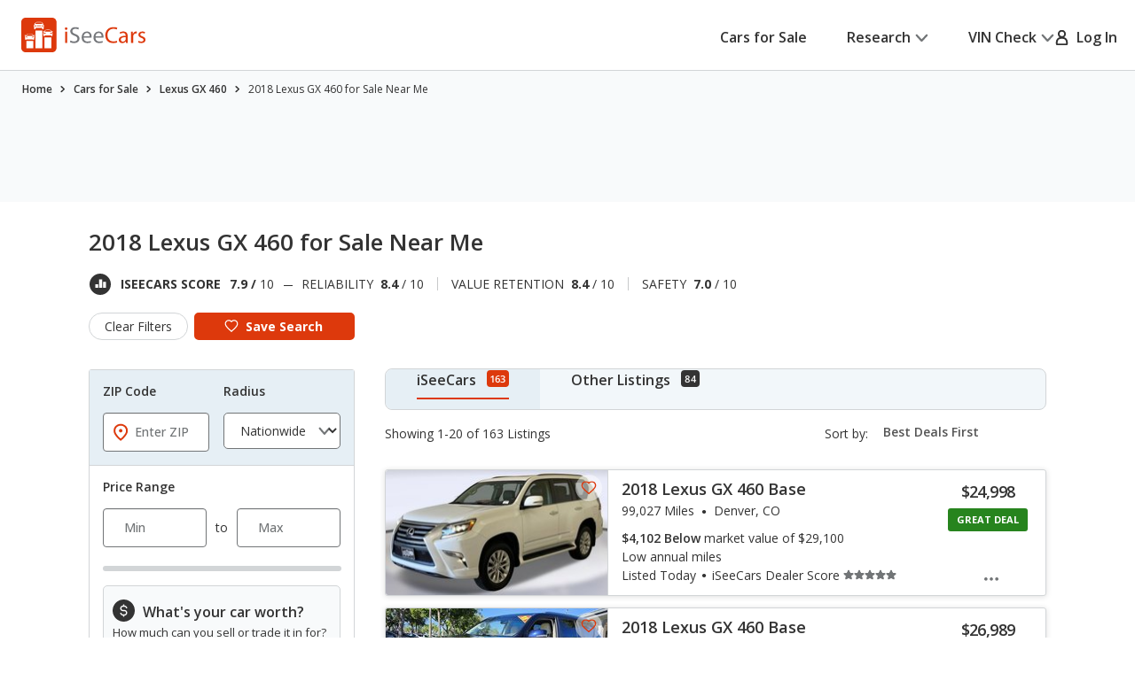

--- FILE ---
content_type: text/css
request_url: https://cdn2.iseecars.com/site/11d41c9069ced718a45d8c510ae3be4f7131d2c5/v3/css/base-v3.css
body_size: 4876
content:
@import "popups-v3.css";@import "links-v3.css";@import "buttons-v3.css";.light-blue-bg{background-color:#e6eff5}.light-gray-bg{background-color:#f8fafb}.display-inline{display:inline}.tos-ack a{font-weight:normal;padding:0;color:#888}.tos-ack{color:#888;font-style:italic;margin:1em;padding:1em;font-size:.7em;text-align:center}#debug_queries{overflow:scroll}.light-blue-bg{background-color:#e6eff5}.light-gray-bg{background-color:#f8fafb}.display-inline{display:inline}.display-inline-block{display:inline-block}.flex-container{display:flex}.col-container{display:flex;flex-direction:column}.primary-color{color:#dd390c}.secondary-color{color:#006fb9}.primary-background{background-color:#dd390c}.secondary-background{background-color:#006fb9}.standout-box{padding:2.5rem 2.5rem;height:fit-content;border:1px solid var(--Neutral-Med-Grey,#d2d5d7);background:#FFF;box-shadow:5px 6px 10px 0 rgba(0,0,0,0.02),4px 13px 48px 0 rgba(0,0,0,0.06)}.rounded-highlight-top{border-top:.6rem solid #727577;border-radius:.8rem}table.table-3-columns th,table.table-3-columns td{width:33%}table.table-5-columns th,table.table-5-columns td{width:20%}:root{scroll-behavior:auto}.underline{text-decoration:underline}.no-padding{padding:0!important}.no-border{border:none!important}.no-margin{margin:0!important}.ui-loader{display:none!important}.invisible{visibility:hidden}.orange-text{color:#dd390c}.blue-text{color:#006fb9}.warning_text{color:#333;font-size:13px;font-weight:600;padding:7px;vertical-align:middle}.dealer-max-distance{margin-bottom:1.5rem;flex:1 1 auto}.warning_div{background-color:#fff8e6;border:1px solid #ffc632;border-radius:5px;width:100%}select,input[type="text"],.nowrap{white-space:nowrap}.capitalize{text-transform:capitalize}.uppercase{text-transform:uppercase}.stars-sprite-img{height:16px;width:80px;background-image:url(../images/icons/ico-star.svg)}.stars-sprite-bottom-img{height:16px;background-image:url(../images/icons/ico-star-fill.svg)}.stars-svg-outer{height:16px;width:80px;background-image:url("../images/star-empty.svg");background-repeat:repeat-x}.stars-svg-inner{height:16px;width:80px;background-image:url("../images/star-filled.svg");background-repeat:repeat-x}.printable-background{-webkit-print-color-adjust:exact!important;color-adjust:exact!important;print-color-adjust:exact!important}.smaller-stars.stars-sprite-img{height:12px!important;width:60px!important;background-size:contain}.smaller-stars .stars-sprite-bottom-img{height:12px!important;background-size:contain}.semibold{font-weight:600}.normal-weight{font-weight:400}.display-none{display:none}li{list-style-type:none}.flex-100{flex:1 1 100%}.flex-container{display:flex}.col-container{display:flex;flex-direction:column}*{padding:0;margin:0;outline:0;-webkit-box-sizing:border-box;box-sizing:border-box}input[type='radio']:focus-visible,input[type='checkbox']:focus-visible{outline:.2rem solid #006fb9;outline-offset:.1rem}*:before,*:after{-webkit-box-sizing:inherit;box-sizing:inherit}article,aside,details,figcaption,figure,footer,header,hgroup,menu,nav,section,summary,main{display:block}template{display:none}html{-webkit-tap-highlight-color:rgba(0,0,0,0);tap-highlight-color:rgba(0,0,0,0)}body{-moz-osx-font-smoothing:grayscale;-webkit-font-smoothing:antialiased;font-smoothing:antialiased;-webkit-text-size-adjust:none;-moz-text-size-adjust:none;-ms-text-size-adjust:none;text-size-adjust:none}img,iframe,video,audio,object{max-width:100%}img,iframe{border:0 none}img{height:auto;display:inline-block;vertical-align:middle}img,[style*=background-image]{image-rendering:-webkit-optimize-contrast}b,strong{font-weight:bold}address{font-style:normal}svg:not(:root){overflow:hidden}a,button,input[type=submit],input[type=button],input[type=reset],input[type=file],input[type=image],label[for]{cursor:pointer}a[href^=tel],button[disabled],input[disabled],textarea[disabled],select[disabled]{cursor:default}button::-moz-focus-inner,input::-moz-focus-inner{padding:0;border:0}input[type=text],input[type=password],input[type=date],input[type=datetime],input[type=datetime-local],input[type=month],input[type=week],input[type=email],input[type=number],input[type=search],input[type=tel],input[type=time],input[type=url],input[type=color],textarea,a[href^=tel]{-webkit-appearance:none;-moz-appearance:none;appearance:none}input[type=search]::-webkit-search-cancel-button,input[type=search]::-webkit-search-decoration{-webkit-appearance:none;appearance:none}textarea{overflow:auto;-webkit-overflow-scrolling:touch;overflow-scrolling:touch}button,input,optgroup,select,textarea{font-family:inherit;font-size:inherit;color:inherit;-moz-osx-font-smoothing:grayscale;-webkit-font-smoothing:antialiased;font-smoothing:antialiased}button,select{text-transform:none}table{width:100%;border-collapse:collapse;border-spacing:0}nav ul,nav ol{list-style:none outside none}input::-webkit-input-placeholder{color:inherit;opacity:1}input::-moz-placeholder{color:inherit;opacity:1}input:-ms-input-placeholder{color:inherit;opacity:1}input::-ms-input-placeholder{color:inherit;opacity:1}input::placeholder{color:inherit;opacity:1}textarea::-webkit-input-placeholder{color:inherit;opacity:1}textarea::-moz-placeholder{color:inherit;opacity:1}textarea:-ms-input-placeholder{color:inherit;opacity:1}textarea::-ms-input-placeholder{color:inherit;opacity:1}textarea::placeholder{color:inherit;opacity:1}input:-webkit-autofill{-webkit-text-fill-color:inherit;-webkit-box-shadow:0 0 0 1000px #fff inset}input[type=text],input[type=button],input[type=tel],input[type=email],input[type=submit],input[type=date],input[type=search],textarea{-webkit-appearance:none;-moz-appearance:none;appearance:none}select{height:3rem;color:#555}html{font-size:62.5%}body{min-width:320px;background:#fff;font-family:"Open Sans",sans-serif;font-weight:400;line-height:1.5;color:#333;font-size:1.4rem}@media(min-width:768px){body{font-size:1.6rem}}body.is-fixed{height:100%;overflow:hidden}.h1,h1,.h2,h2,.h3,h3,.h4,h4,.h5,h5,.h6,h6{margin-bottom:calc(1.5em / 2)}.h1,h1{font-size:4rem;line-height:1.2;font-weight:600;letter-spacing:-0.02em}.h2,h2{font-size:3.2rem;line-height:1.3125;font-weight:400;letter-spacing:-0.02em}.h3,h3{font-size:2.8rem}.h4,h4{font-size:2.4rem;font-weight:600;line-height:1.25}.h5,h5{font-size:2rem;font-weight:600;line-height:1.4;letter-spacing:-0.01em}.h6,h6{font-size:1.6rem;font-weight:600;line-height:1.5}@media(max-width:767px),screen and (max-width:812px) and (orientation:landscape){.h1,h1{font-size:3.2rem;line-height:1.3125}.h2,h2{font-size:2.7rem;line-height:1.22}.h4,h4{font-size:1.8rem;line-height:1.44}}@media(max-width:1023px){.h2,h2{font-size:3rem}}@media(max-width:374px){.h2,h2{font-size:2.4rem}.h6,h6{font-size:1.4rem}}p,ul,ol,dl,hr,table,blockquote{margin-bottom:1.5em}h1[class],h2[class],h3[class],h4[class],h5[class],h6[class],h1:last-child,h2:last-child,h3:last-child,h4:last-child,h5:last-child,h6:last-child,p:last-child,ul:last-child,ol:last-child,dl:last-child,table:last-child,blockquote:last-child{margin-bottom:0}.clear:after{content:"";line-height:0;display:table;clear:both}.sr-only{position:absolute;width:1px;height:1px;padding:0;margin:-1px;overflow:hidden;clip:rect(0,0,0,0);border:0}.notext{white-space:nowrap;text-indent:100%;text-shadow:none;overflow:hidden}.notext-old{font-size:0;line-height:0;text-indent:-4000px}[hidden],.hidden{display:none!important}[disabled],.disabled{cursor:default}.responsive_accordion__body:has(.id140-feedback){padding:0}.id140-feedback{background-color:lightyellow;border:1px solid #ccc;margin:0 auto;padding:30px;width:100%}.id140-feedback-comment{display:none}.id140-feedback button.ui-btn{background-color:#f6f6f6}.id140-feedback-comment textarea{width:100%;height:80px;margin-top:6px}.id140-feedback-ty{display:none}.visible-xxs-block,.visible-xxs-flex,.visible-xs-block,.visible-xs-inline,.visible-xs-inline-block,.visible-xs-flex,.visible-sm-flex,.visible-md-flex,.visible-lg-flex,.visible-xs-inline-flex,.visible-sm-block,.visible-sm-inline,.visible-sm-inline-block,.visible-md-block,.visible-md-inline,.visible-md-inline-block,.visible-lg-block,.visible-lg-inline,.visible-lg-inline-block{display:none!important}@media(max-width:500px){.hidden-xxs{display:none!important}.visible-xxs-block{display:block!important}.visible-xxs-flex{display:flex!important}}@media(max-width:767.98px){.hidden-xs{display:none!important}.visible-xs-flex{display:-webkit-box!important;display:-ms-flexbox!important;display:flex!important}.visible-xs-inline-flex{display:-webkit-inline-box!important;display:-ms-inline-flexbox!important;display:inline-flex!important}.visible-xs-block{display:block!important}.visible-xs-inline{display:inline!important}.visible-xs-inline-block{display:inline-block!important}}@media(min-width:768px) and (max-width:1023.98px){.hidden-sm{display:none!important}.visible-sm-flex{display:flex!important}.visible-sm-block{display:block!important}.visible-sm-inline{display:inline!important}.visible-sm-inline-block{display:inline-block!important}}@media(min-width:1024px) and (max-width:1199.98px){.hidden-md{display:none!important}.visible-md-flex{display:flex!important}.visible-md-block{display:block!important}.visible-md-inline{display:inline!important}.visible-md-inline-block{display:inline-block!important}}@media(min-width:1200px){.hidden-lg{display:none!important}.visible-lg-flex{display:flex!important}.visible-lg-block{display:block!important}.visible-lg-inline{display:inline!important}.visible-lg-inline-block{display:inline-block!important}}.counter-reset{counter-reset:count}.counter-increment:before{content:counter(count) ".";counter-increment:count;display:inline-block;margin-right:1rem;font-size:inherit;font-weight:inherit;line-height:inherit;color:#dd390c}.card{letter-spacing:-0.01em}.card h5{margin-bottom:1.1rem}.card h5:before{position:absolute;top:.1rem;left:1.3rem}.card .card__image{margin-bottom:2.8rem}@media(max-width:767px),screen and (max-width:812px) and (orientation:landscape){.card .card__image{aspect-ratio:1/0.531}}.card .card__image img{width:100%}.card .card__content{position:relative;padding:0 2rem 0 3.3rem}.card--alt .card__image{margin-bottom:2.5rem}@media(max-width:767px),screen and (max-width:812px) and (orientation:landscape){.card--alt .card__image{margin-bottom:2.8rem}}.card--alt .card__content{padding:0 1.2rem 0 1.6rem}@media(max-width:767px),screen and (max-width:812px) and (orientation:landscape){.card--alt .card__content{padding:0 1.3rem 0 2rem}}.copyright{margin-right:2rem;white-space:nowrap}@media(max-width:1023px){.copyright{margin:0 0 2.1rem}}@media(max-width:767px),screen and (max-width:812px) and (orientation:landscape){.copyright{-webkit-box-flex:0;-ms-flex:0 0 100%;flex:0 0 100%}}.dropdown{position:absolute;top:100%;right:0;min-width:23.6rem;background:#fff;border:.1rem solid #d2d5d7;-webkit-box-shadow:0 .4rem 1.2rem rgba(0,0,0,0.12);box-shadow:0 .4rem 1.2rem rgba(0,0,0,0.12);padding-top:.5rem;opacity:0;visibility:hidden;-webkit-transition:opacity .3s,visibility .3s;-o-transition:opacity .3s,visibility .3s;transition:opacity .3s,visibility .3s;z-index:10}.dropdown ul{margin:.4rem 0rem 0rem;padding-top:.5rem;position:relative}.dropdown ul:after{content:"";position:absolute;top:0;left:2.4rem;right:2.4rem;border-top:solid .1rem #d2d5d7}.dropdown ul+ul{margin-top:.6rem}[class*=ico-]{display:inline-block;vertical-align:middle}.ico-tooltip{width:2.4rem;height:2.4rem}.ico-arrow-right svg{width:.8rem;height:1.2rem}.ico-arrow-down{width:1.8rem;height:1.8rem}.ico-arrow-down-alt{width:1rem;height:1.3rem}.ico-profile{width:1.7rem;height:1.7rem}.ico-check,.ico-check-orange{width:2.4rem;height:2.4rem}.ico-x{width:1.6rem;height:1.6rem}.ico-bulb{width:3.2rem;height:3.3rem}.ico-username{width:2rem;height:1.7rem}.ico-rating1{background:url(../../mobile/css/images/rating1.jpg) no-repeat 0 0;width:81px;height:18px}.ico-arrow-small{width:1.4rem;height:.8rem}.ico-dollar{width:.9rem;height:1.6rem}.ico-unknown{width:1.6rem;height:1.3rem}.ico-exterior-color{width:2.1rem;height:2.4rem}.ico-map-marker-alt{width:1.2rem;height:1.6rem}.ico-pickup{width:2.3rem;height:1.5rem}.ico-list{width:2.1rem;height:1.6rem}.ico-owners{width:1.2rem;height:1.6rem}.ico-key{width:1.8rem;height:1.8rem}.ico-interior-color{width:2.2rem;height:2rem}.ico-low-annual-miles{width:1.8rem;height:2.5rem}.ico-high-annual-miles{width:1.8rem;height:2.3rem}.ico-low-depreciation{width:1rem;height:2.8rem}.ico-high-depreciation{width:1rem;height:2.8rem}.ico-open-in-new{width:1.8rem;height:1.8rem}.ico-undo-arrow{width:2.4rem;height:2.4rem}.ico-remove{width:1.3rem;height:1.3rem}.ico-add{width:1.6rem;height:1.6rem}.ico-favorite-alt{width:1.7rem;height:1.6rem}.ico-profile{width:1.7rem;height:1.7rem}.ico-rating1{background:url(../../mobile/css/images/rating1.jpg) no-repeat 0 0;width:81px;height:18px}.saved .ico-star-grey{background:url(../../mobile/css/images/star.jpg) no-repeat 0 0;width:19px;height:17px}.ico-star-silver{display:inline-block;width:19px;height:17px;background:url(../../mobile/css/images/ico-star-silver.png);background-size:19px 17px}.ico-mail{display:inline-block;width:19px;height:15px;background:url(../../mobile/css/images/ico-mail.png);background-size:19px 15px}.ico-power{display:inline-block;width:13px;height:19px;background:url(../../mobile/css/images/ico-power.png);background-size:13px 19px}.ico-calendar{display:inline-block;width:30px;height:31px;background:url(../../v2/images/icon-calendar.png)}.ico-price{display:inline-block;width:34px;height:35px;background:url(../../v2/images/icon-price.png)}.ico-flag{display:inline-block;width:20px;height:20px;margin-top:-1px;background:url(../../mobile/css/images/ico-flag.png);background-size:20px 20px}.logo{display:inline-block;-ms-flex-item-align:center;align-self:center;width:14.8rem;height:4rem;position:relative}.logo:before{content:""!important;position:absolute;inset:-0.5rem -0.4rem -0.4rem;border:.2rem solid #dd390c;border-radius:.8rem;opacity:0}.logo:focus-visible:before{opacity:1}@media(max-width:767px),screen and (max-width:812px) and (orientation:landscape){.logo{width:11.8rem;height:3.2rem}}.logo img{width:100%;height:100%;max-height:100%;-o-object-fit:contain;object-fit:contain}.ui-page{text-shadow:none}.ui-page nav a:hover,.ui-page footer a:hover,.ui-page nav a:active,.ui-page footer a:active,.ui-page nav a:visited,.ui-page footer a:visited,.ui-page nav a,.ui-page footer a{color:unset;font-weight:500!important}.table{padding-left:.3rem;font-size:1.2rem}@media(max-width:767px),screen and (max-width:812px) and (orientation:landscape){.table{padding-left:0}}.table table{border-collapse:separate}.table tbody td{padding:1.4rem 1rem 1.6rem 0}@media(max-width:767px),screen and (max-width:812px) and (orientation:landscape){.table tbody td{padding:1.1rem .5rem 1.1rem 0}}.table tbody td:not(:first-child){padding:1.4rem 2rem 1.6rem;text-align:center}@media(max-width:767px),screen and (max-width:812px) and (orientation:landscape){.table tbody td:not(:first-child){padding:1.1rem .5rem 1.1rem}}.table tbody tr:not(:last-child) td{border-bottom:.1rem solid rgba(210,213,215,0.5)}.table tr td:nth-child(2),.table tr th:nth-child(2){border-width:0 .1rem;border-style:solid;border-color:#dd390c}.table tr:last-child td:nth-child(2){border-width:0 .1rem .1rem;border-radius:0 0 .8rem .8rem}.table tr:last-child td{padding:1.4rem 0 3.3rem}.table tr:last-child td:not(:first-child){padding:1.4rem 2rem 3.3rem}.table tr:first-child th:nth-child(2){border-width:.1rem .1rem 0;border-radius:.8rem .8rem 0 0}.table th{padding:2.4rem 1rem 1.2rem;font-size:2rem;font-weight:600;letter-spacing:-0.01em}@media(max-width:1023px){.table th{font-size:1.8rem}}@media(max-width:767px),screen and (max-width:812px) and (orientation:landscape){.table th{padding:1.7rem 1rem 0;font-size:1.6rem;line-height:1.25}}@media(max-width:374px){.table th{font-size:1.4rem}}.table h6{margin-bottom:.3rem;letter-spacing:-0.01em}@media(max-width:767px),screen and (max-width:812px) and (orientation:landscape){.table h6{line-height:1.375}}@media(max-width:767px),screen and (max-width:812px) and (orientation:landscape){.table p{display:none}}.table svg{margin-top:.7rem}.table .table__col{width:19.5%}.table .table__col--size-1{width:53.56%}.username{display:-webkit-box;display:-ms-flexbox;display:flex;-webkit-box-align:center;-ms-flex-align:center;align-items:center;color:#75777b;padding:.9rem 2.3rem}.username i{margin-right:.9rem}.wrapper{position:relative;min-height:100vh;overflow:visible}.wrapper.no-overflow{overflow:unset}.main{overflow:hidden}.main.no-overflow{overflow:unset}.itip-container{display:inline-block}.itip.id138-tooltip{display:inline-block;background:url(../../v2/images/help_icon_gray.png) 0 0 no-repeat;width:19px;height:19px;min-width:19px;min-height:19px}.shell{max-width:137rem;padding-left:2rem;padding-right:2rem;margin:auto;width:100%;@media(max-width:767px){padding-left:1rem;padding-right:1rem}}.checkout-shell{width:100%;max-width:101.7rem;padding:0 2em;margin:0 auto}.shell--700{max-width:70rem}.shell--sm{max-width:91rem}.shell--size1{max-width:135rem}.shell--size2{max-width:135rem}.shell--size3{max-width:113.2rem}.shell--fluid{max-width:none}.splash_overlay{background:rgba(48,48,48,0.69);opacity:1}#f_loading{position:relative;top:0;left:0;z-index:10000;width:100%;height:100%}#f_loading p{position:fixed;top:50%;left:50%;margin:-1em 0 0 -4.3em}#f_loading b{display:block;margin:0 1px;border:solid #AAA;padding:0;color:#888;border-width:1px 0}#f_loading b b{margin:0 -1px;padding:0;border-width:0 1px}#f_loading b b b{margin:0;border-width:0;line-height:3.3em;background:#efefef}#f_loading b b b img{vertical-align:middle;margin-left:-1.4375em}@media(max-width:767px){#f_loading b b b img{margin-left:0}}#f_loading_message{position:relative}#f_loading_results{position:fixed}#f_loading_message,#f_loading_results{top:0;left:0;z-index:10000}#f_loading_message p,#f_loading_results p{position:fixed;top:50%;left:50%;margin:-1em 0 0 -4.3em}#f_loading_message b,#f_loading_results b{display:block;margin:0 1px;border:solid #AAA;padding:0;color:#888;border-width:1px 0}#f_loading_message b b,#f_loading_results b b{margin:0 -1px;padding:0;border-width:0 1px}#f_loading_message b b b,#f_loading_results b b b{margin:0;border-width:0;line-height:3.3em;background:#efefef}#f_loading_message b b b img,#f_loading_results b b b img{vertical-align:middle}div.debug,div.debug-header{background-color:yellow;border:2px solid red;font-size:1em;padding:.25em .5em}div.debug{margin-bottom:1em}div.debug-header{border-bottom:0;color:red;font-weight:bold;margin-top:1em}.space-bottom{margin-bottom:.5em}.section__disclaimer{font-size:1.2rem;line-height:1.67;padding:4.8rem 0 4.8rem .3rem;background:var(--Neutral-Light-Grey,#F8FAFB);.section__inner{width:fit-content;margin:auto}@media(max-width:767px),screen and (max-width:812px) and (orientation:landscape){font-size:1rem;line-height:1.5}p{max-width:109.4rem}p:first-child{margin-bottom:.4rem;@media(max-width:767px),screen and (max-width:812px) and (orientation:landscape){margin-bottom:1.5rem}}p:nth-child(2){margin-bottom:0}}.section__disclaimer a{font-weight:600;position:relative;display:inline-block}.section__disclaimer a:before{content:"";position:absolute;inset:-0.2rem -0.2rem;border:.2rem solid currentColor;border-radius:.4rem;opacity:0}@media(hover:hover){.section__disclaimer a:focus-visible:before{opacity:1}}.breadcrumb li div{display:inline-block}.breadcrumb li{display:inline-block;text-shadow:none;line-height:20px}.breadcrumb{background:0;color:#989898;font-family:'Open Sans',Arial,Helvetica,sans-serif;font-style:normal;font-size:12px;padding:0}.breadcrumb a{color:#00486a;text-shadow:none}.breadcrumb .divider{color:#6e6e6e;text-shadow:none;padding:0 5px}#stripe-cc-errors{background-color:#fee2e2;color:#c81212;padding:10px;margin-top:10px}

--- FILE ---
content_type: text/css
request_url: https://cdn2.iseecars.com/site/11d41c9069ced718a45d8c510ae3be4f7131d2c5/v3/css/vdp/vdp-bundle.css
body_size: 6101
content:
@charset "UTF-8";@import "vdp-banner.css";@import "vdp-cards.css";@import "vdp-slider.css";@import "home-delivery-badge.css";@import "../price-history-module.css";.re-fetch-autocheck{padding:1rem 0}.ws-para-text{font-size:16px;font-style:normal;font-weight:400;line-height:24px}.ws-text{display:flex;flex-direction:column;max-width:45rem;@media(max-width:768px){text-align:center}}.ws-header-text{font-size:24px;font-style:normal;font-weight:400;line-height:42px;letter-spacing:-0.48px;@media(max-width:1268px){margin-bottom:1rem;line-height:32px}}.window-sticker-section-body .money-back-badge{width:10.8rem;height:7.5rem}@media(max-width:768px){.window-sticker-section-body .btn-margin{margin-top:2.8rem}}.window-sticker-section-body{display:flex;column-gap:3rem;flex-wrap:nowrap;align-items:center;justify-content:space-between;padding:3.4rem 4rem 3.4rem 3.3rem;@media(max-width:768px){flex-direction:column;padding:1.8rem 1.5rem 1.7rem}@media(max-width:1199px){padding:1.8rem 1.5rem 2rem}}a .normal_weight,button .normal_weight,.normal_weight{font-weight:normal}.main-phone-link .ico-phone{margin-bottom:.3rem}.main-phone-link{display:block;margin:auto;width:fit-content;padding-top:1.5rem}.abcRioButton{margin:auto}.vdp-custom-description{margin-top:15px}.vdp-custom-description-truecar-remote div{font-weight:600;text-align:center;margin:10px 0}.vdp-custom-description-truecar-remote .truecar-logo{height:50px;width:50px}.vdp-custom-description-truecar-remote ul{list-style:none;margin:0}.inherit-color{color:inherit}.form__actions .warning_table{margin-bottom:1.5em}.hidden_slide{display:none}.insight{display:-webkit-box;display:-ms-flexbox;display:flex;-ms-flex-wrap:wrap;flex-wrap:wrap}@media(max-width:767px),screen and (max-width:812px) and (orientation:landscape){.insight{display:block}}.insight .insight__aside{-webkit-box-flex:0;-ms-flex:0 0 22.7rem;flex:0 0 22.7rem;background:#e6eff5;text-align:center;padding:4.2rem 1rem;border-bottom-left-radius:.8rem;line-height:1.36;font-weight:600;position:relative;z-index:3}.insight .insight__aside .tooltip{text-align:left;font-weight:normal}@media(max-width:1199px){.insight .insight__aside{-webkit-box-flex:0;-ms-flex:0 0 20rem;flex:0 0 20rem}}@media(max-width:767px),screen and (max-width:812px) and (orientation:landscape){.insight .insight__aside{display:-webkit-box;display:-ms-flexbox;display:flex;-webkit-box-pack:start;-ms-flex-pack:start;justify-content:flex-start;text-align:left;padding:3.3rem 1.6rem 6.4rem;-ms-flex-wrap:nowrap;flex-wrap:nowrap;border-radius:0}}@media(max-width:767px),screen and (max-width:812px) and (orientation:landscape){.insight .insight__aside p.desktop_description{display:none}}.insight .insight__aside h4{font-weight:600;margin-bottom:1.4rem}.insight .insight__aside .strong_price strong{font-weight:700}@media(max-width:767px),screen and (max-width:812px) and (orientation:landscape){.insight .insight__aside .insight_text{-webkit-box-ordinal-group:2;-ms-flex-order:1;order:1}.insight .insight__aside h4{margin:0;line-height:1.36;letter-spacing:-0.01em}.insight .insight__aside .strong_price h4{font-size:2.4rem}}@media(max-width:767px),screen and (max-width:812px) and (orientation:landscape){.insight .insight__aside .insight_text{font-size:1.6rem;line-height:1.36;margin:.6rem 0 0 .3rem;letter-spacing:0}}.insight .insight__icon{width:7rem;height:7rem;border-radius:50%;display:-webkit-box;display:-ms-flexbox;display:flex;-webkit-box-align:center;-ms-flex-align:center;align-items:center;-webkit-box-pack:center;-ms-flex-pack:center;justify-content:center;background:#fff;margin:0 auto 1.3rem}@media(max-width:767px),screen and (max-width:812px) and (orientation:landscape){.insight .insight__icon{-webkit-box-ordinal-group:1;-ms-flex-order:0;order:0;margin:.5rem 1.4rem 0 0}}.insight .insight__aside-graphic{position:absolute;bottom:0;left:50%;-webkit-transform:translateX(-50%);-ms-transform:translateX(-50%);transform:translateX(-50%);width:100%;z-index:-1}@media(max-width:767px),screen and (max-width:812px) and (orientation:landscape){.insight .insight__aside-graphic{bottom:-0.4rem;left:calc(50% - 1.9rem);text-align:right}}.insight .insight__content{-webkit-box-flex:1;-ms-flex:1 1;flex:1 1;background:#fff;padding:2.2rem 4rem 2.7rem;border-bottom-right-radius:.8rem}@media(max-width:1199px){.insight .insight__content{padding:2rem 1.5rem}}.insight .insight__actions{border-top:.1rem solid #d2d5d7;display:-webkit-box;display:-ms-flexbox;display:flex;-ms-flex-wrap:wrap;flex-wrap:wrap;-webkit-box-align:center;-ms-flex-align:center;align-items:center;padding-top:2.4rem;margin-top:.5rem}@media(max-width:1199px){.insight .insight__actions{display:block;padding-top:1.5rem}}@media(max-width:767px),screen and (max-width:812px) and (orientation:landscape){.insight .insight__actions{padding-top:2.5rem;line-height:1.25}}.insight .insight__actions p{-webkit-box-flex:1;-ms-flex:1 1;flex:1 1;margin:0 2rem 0 0}@media(max-width:1199px){.insight .insight__actions p{margin:0 0 1rem}}@media(max-width:767px),screen and (max-width:812px) and (orientation:landscape){.insight .insight__actions p{margin-bottom:1.6rem}}.insight .insight__actions a{min-width:29.3rem;font-weight:600}@media(max-width:767px),screen and (max-width:812px) and (orientation:landscape){.insight .insight__actions a{min-width:auto;width:100%}}.list-stars{list-style-type:none;display:-webkit-box;display:-ms-flexbox;display:flex;-ms-flex-wrap:wrap;flex-wrap:wrap;-webkit-box-align:center;-ms-flex-align:center;align-items:center}.list-stars li{margin-right:.1rem}.list-stars li:last-child{margin:0}.list-words{padding-left:2rem}@media(max-width:767px),screen and (max-width:812px) and (orientation:landscape){.list-words{padding:0 1rem 0 2.4rem}}.list-words li{padding-left:3.3rem;list-style-type:none;position:relative}.list-words li:before{content:attr(data-marker);display:block;font-size:inherit;font-weight:700;position:absolute;top:0;left:0}.list-words li+li{margin-top:.1rem}.list{padding-left:1rem}@media(max-width:767px),screen and (max-width:812px) and (orientation:landscape){.list{padding-left:1.3rem}}.list li{padding-left:1.9rem;list-style-type:none;position:relative}@media(max-width:767px),screen and (max-width:812px) and (orientation:landscape){.list li{padding-left:2.2rem}}.list li:before{content:"";display:block;width:.3rem;height:.3rem;border-radius:50%;background:currentColor;position:absolute;top:.9rem;left:1rem}.list li+li{margin-top:.4rem}@media(max-width:767px),screen and (max-width:812px) and (orientation:landscape){.list li+li{margin-top:.5rem}}.main{overflow:hidden}.question{padding-right:3rem;letter-spacing:-0.01em}@media(max-width:767px),screen and (max-width:812px) and (orientation:landscape){.question{padding-right:0}}.question h5{margin-bottom:1.6rem}@media(max-width:767px),screen and (max-width:812px) and (orientation:landscape){.question h5{margin-bottom:1.8rem}}.question p{margin-bottom:1.8rem}.question p:last-child{margin-bottom:0}.question ul{padding-left:1.9rem;font-size:1.6rem}@media(max-width:767px),screen and (max-width:812px) and (orientation:landscape){.question ul{padding-left:2.2rem;line-height:1.46}}.question li{padding:0 7rem 0 1.2rem;list-style-type:none;position:relative;letter-spacing:0}@media(max-width:767px),screen and (max-width:812px) and (orientation:landscape){.question li{padding:0 0 0 1.3rem}}.question li+li{margin-top:.5rem}.question li:before{content:"";display:inline-block;width:.3rem;height:.3rem;background:#333;border-radius:50%;position:absolute;top:1rem;left:0}.questions .questions__item+.questions__item{margin-top:3.4rem;padding-top:3.3rem;border-top:.1rem solid #d2d5d7}@media(max-width:767px),screen and (max-width:812px) and (orientation:landscape){.questions .questions__item+.questions__item{margin-top:2.7rem;padding-top:2.4rem}}.savings-counter{margin-bottom:3.6rem;display:-webkit-box;display:-ms-flexbox;display:flex;-webkit-box-pack:center;-ms-flex-pack:center;justify-content:center;-webkit-box-align:center;-ms-flex-align:center;align-items:center}@media(max-width:767px),screen and (max-width:812px) and (orientation:landscape){.savings-counter{margin-bottom:2.5rem}}.savings-counter .savings__sign{display:inline-block;margin-right:1rem;font-size:6rem;color:#d2d5d7}@media(max-width:767px),screen and (max-width:812px) and (orientation:landscape){.savings-counter .savings__sign{margin-right:.6rem;font-size:3rem}}.savings-counter .savings__number{-webkit-box-shadow:0 .5rem .5rem rgba(0,0,0,0.15),0 0 .7rem rgba(0,0,0,0.15);box-shadow:0 .5rem .5rem rgba(0,0,0,0.15),0 0 .7rem rgba(0,0,0,0.15)}.savings-counter .savings__numbers span.savings_number:nth-last-child(3n){margin-left:2rem;position:relative}@media(max-width:767px),screen and (max-width:812px) and (orientation:landscape){.savings-counter .savings__numbers span.savings_number:nth-last-child(3n){margin-left:.8rem}}.savings-counter .savings__numbers span.savings_number:nth-last-child(3n):after{content:",";position:absolute;left:-1.6rem;bottom:.9rem;font-size:4rem;color:#d2d5d7}@media(max-width:767px),screen and (max-width:812px) and (orientation:landscape){.savings-counter .savings__numbers span.savings_number:nth-last-child(3n):after{font-size:2rem;left:-0.7rem;bottom:.5rem}}.savings-counter .savings__numbers span.savings_number:first-child{margin-left:0}.savings-counter .savings__numbers span.savings_number:first-child:after{display:none}.section-cards{padding:10rem 0;background:#f8fafb;overflow:hidden}@media(max-width:767px),screen and (max-width:812px) and (orientation:landscape){.section-cards{padding:4.8rem 0}}.section-cards h2{margin-bottom:4.8rem;text-align:center}@media(max-width:767px),screen and (max-width:812px) and (orientation:landscape){.section-cards h2{max-width:85%;margin:0 auto 3.1rem}}.section-cards .section__inner--alt{padding:0 .4rem}@media(max-width:767px),screen and (max-width:812px) and (orientation:landscape){.section-cards .section__inner--alt{padding:0}}.section-faq{padding:5rem 0 10rem}@media(max-width:767px),screen and (max-width:812px) and (orientation:landscape){.section-faq{padding:2.4rem 0 4.8rem}}.section-faq .section__head{margin-bottom:6.3rem;text-align:center}@media(max-width:767px),screen and (max-width:812px) and (orientation:landscape){.section-faq .section__head{margin-bottom:3.2rem}}.section-faq .section__body{margin-bottom:5.7rem}@media(max-width:767px),screen and (max-width:812px) and (orientation:landscape){.section-faq .section__body{margin-bottom:4.3rem}}.section-faq .section__actions{text-align:center}@media(max-width:767px),screen and (max-width:812px) and (orientation:landscape){.section-faq .section__actions a{display:block}}.section-number{padding:10rem 0}@media(max-width:767px),screen and (max-width:812px) and (orientation:landscape){.section-number{padding:5rem 0}}.section-number h2{margin-bottom:1.7rem}@media(max-width:767px),screen and (max-width:812px) and (orientation:landscape){.section-number h2{margin-bottom:3.1rem}}.section-number .section__inner{margin:0 auto;max-width:88.5rem}.section-number .section__head{margin:0 auto 6.4rem;max-width:60rem;text-align:center;letter-spacing:-0.01em}@media(max-width:767px),screen and (max-width:812px) and (orientation:landscape){.section-number .section__head{margin-bottom:2.7rem;padding:0 2rem}}.section-partners{padding:2.2rem 0 .6rem;border-bottom:.1rem solid rgba(210,213,215,0.5)}.section-primary{padding:2.8rem 0 5.5rem}@media(max-width:767px),screen and (max-width:812px) and (orientation:landscape){.section-primary{padding:1.5rem 0 3rem}}.section-primary .section__inner{display:-webkit-box;display:-ms-flexbox;display:flex;-ms-flex-wrap:wrap;flex-wrap:wrap}@media(max-width:1023px){.section-primary .section__inner{display:block}}@media(max-width:767px),screen and (max-width:812px) and (orientation:landscape){.section-primary .section__figure{text-align:center;margin-bottom:3.2rem}}.section-primary .section__content{-webkit-box-flex:1;-ms-flex:1 1;flex:1 1}@media(max-width:767px),screen and (max-width:812px) and (orientation:landscape){.section-primary .section__content{display:-webkit-box;display:-ms-flexbox;display:flex;-webkit-box-orient:vertical;-webkit-box-direction:normal;-ms-flex-flow:column nowrap;flex-flow:column nowrap}}.section-primary .section__offers,.section-primary .section__availability{margin-bottom:5.7rem}@media(max-width:1199px){.section-primary .section__offers,.section-primary .section__availability{margin-bottom:3rem}}.section-primary .section__insights{margin-bottom:0}.section-primary .section__block{margin-bottom:4.8rem}@media(max-width:1199px){.section-primary .section__insights,.section-primary .section__block{margin-bottom:3.3rem}}.section-primary .section__block{border-radius:.8rem;background:#fff;border:.1rem solid #d2d5d7}.section__block--vehicle-info .section__block-head{display:flex}.section-primary .section__block-head{padding:2.3rem 2.3rem;border-bottom:.1rem solid rgba(114,117,119,0.26)}@media(max-width:1023px){.section-primary .section__block-head{padding:1.5rem 1.5rem}}@media(max-width:767px),screen and (max-width:812px) and (orientation:landscape){.section-primary .section__block-head h4{font-size:2rem;line-height:1.4}}.section-primary .section__block-body--flex{display:-webkit-box;display:-ms-flexbox;display:flex;-ms-flex-wrap:wrap;flex-wrap:wrap}@media(max-width:767px),screen and (max-width:812px) and (orientation:landscape){.section-primary .section__block-body--flex{display:block}}.section-primary .section__block-foot{padding:2.5rem 1.5rem 2.4rem;background:#f8fafb;text-align:center;border-radius:0 0 .8rem .8rem}@media(max-width:767px),screen and (max-width:812px) and (orientation:landscape){.section-primary .section__block-foot{padding:1.6rem 1.5rem 1.7rem}}.section-primary .section__block-foot a{font-weight:600}@media(max-width:767px),screen and (max-width:812px) and (orientation:landscape){.section-primary .section__block-foot a{white-space:normal}}.section-primary .section__value-bug-variations{margin-bottom:4rem}.section-primary .section__block--vehicle-info .section__block-body{overflow:hidden}@media(max-width:767px),screen and (max-width:812px) and (orientation:landscape){.section-primary .section__block--vehicle-history .section__block-foot{padding:1.3rem 2.5rem}}.section-primary .section__block--payment-calculator .section__block-foot{font-size:1.2rem;line-height:1.42;text-align:left;padding:1.7rem 1.9rem 1.7rem}@media(max-width:1399px){.section-primary .section__block--payment-calculator .section__block-foot{padding-left:2.3rem}}@media(max-width:767px),screen and (max-width:812px) and (orientation:landscape){.section-primary .section__block--payment-calculator .section__block-foot{font-size:1rem;line-height:1.5;padding:1.4rem 1.1rem .9rem 1.4rem}}.section-primary .section__block--payment-calculator .section__block-foot p{margin-bottom:0}.section-primary .section__block--seller-info .section__block-body{padding:2.6rem 2.4rem 1.3rem}@media(max-width:1199px){.section-primary .section__block--seller-info .section__block-body{padding:2rem 1.5rem 1rem}}@media(max-width:767px),screen and (max-width:812px) and (orientation:landscape){.section-primary .section__block--seller-info .section__block-body{padding:3.3rem 1.5rem 3.3rem}}.section-primary .section__block--seller-info .section__block-foot{background:0;padding:0;overflow:hidden}.section-primary .section__block--seller-info .section__cols{margin:0 -2rem}@media(max-width:1199px){.section-primary .section__block--seller-info .section__cols{margin:0 -1rem}}@media(max-width:767px),screen and (max-width:812px) and (orientation:landscape){.section-primary .section__block--seller-info .section__cols{margin:0}}.section-primary .section__block--seller-info .section__col{padding:0 2rem}@media(max-width:1199px){.section-primary .section__block--seller-info .section__col{padding:0 1rem}}@media(max-width:767px),screen and (max-width:812px) and (orientation:landscape){.section-primary .section__block--seller-info .section__col{border-bottom:.1rem solid #d2d5d7;padding:0 0 3.3rem;margin-bottom:3.3rem;-webkit-box-flex:0;-ms-flex:0 0 100%;flex:0 0 100%;max-width:100%}}@media(max-width:767px),screen and (max-width:812px) and (orientation:landscape){.section-primary .section__block--seller-info .section__col:last-child{margin-bottom:0;padding-bottom:0;border-bottom:0}}.section-primary .section__directions{font-size:1.4rem;line-height:1.43}.section-primary .section__directions h5{font-size:1.8rem;line-height:1.33;letter-spacing:0;font-weight:700;margin-bottom:.9rem}@media(max-width:767px),screen and (max-width:812px) and (orientation:landscape){.section-primary .section__directions h5{font-size:1.6rem;line-height:1.5;margin-bottom:.4rem}}.section-primary .section__directions .lnk,.section-primary .section__directions a{font-weight:600;margin-bottom:1.3rem;display:inline-block}.section-primary .section__directions .lnk svg,.section-primary .section__directions a svg{margin-right:.7rem}.section-primary .section__info{padding-top:.6rem}.section-primary .section__info p{margin-bottom:1.6rem}.section-primary .section__info-image{margin-bottom:1.5rem}.section-primary .section__info-list-checks{list-style-type:none;font-size:1.4rem;line-height:1.43;margin-left:-0.3rem;margin-bottom:3.2rem}@media(max-width:767px),screen and (max-width:812px) and (orientation:landscape){.section-primary .section__info-list-checks{margin:0 0 1.3rem}}.section-primary .section__info-list-checks li{position:relative;padding-left:2.4rem;margin-bottom:.8rem}.section-primary .section__info-list-checks li:last-child{margin:0}.section-primary .section__info-list-checks li:before{content:"";position:absolute;top:0;left:0;width:1.8rem;height:1.8rem;background-image:url(../../images/icons/ico-check-orange.svg);background-size:cover;background-position:50%}.section-primary .section__info-list-actions{font-size:1.4rem;line-height:1.71;font-weight:600;list-style-type:none}.section-primary .section__info-list-actions li{position:relative;padding-left:2rem;margin-bottom:1.1rem}.section-primary .section__info-list-actions li:last-child{margin:0}.section-primary .section__info-list-actions li:before{content:"";position:absolute;top:.9rem;left:.4rem;width:.6rem;height:.6rem;background:#acaeaf;border-radius:50%}.section-primary .section__info-list-actions a{font-weight:600}.section-primary .section__widgets-history{max-width:80.6rem;margin:0 auto;padding:3rem .7rem 3.3rem 0}@media(max-width:1199px){.section-primary .section__widgets-history{padding:2rem 1rem}}@media(max-width:767px),screen and (max-width:812px) and (orientation:landscape){.section-primary .section__widgets-history{padding:2.9rem 1rem 2.6rem}}.section-primary .section__advert{text-align:center;margin-bottom:4.8rem}.section-primary .section__lists-features{display:-webkit-box;display:-ms-flexbox;display:flex;-ms-flex-wrap:wrap;flex-wrap:wrap;padding:2.4rem 3.7rem 3rem 2.4rem}@media(max-width:1199px){.section-primary .section__lists-features{padding:1.5rem 2rem}}@media(max-width:767px),screen and (max-width:812px) and (orientation:landscape){.section-primary .section__lists-features{font-size:1.4rem;line-height:1.57;padding:2rem 1.4rem 3.1rem;margin-bottom:-2.3rem}}.section-primary .section__list-features{-webkit-box-flex:0;-ms-flex:0 0 25%;flex:0 0 25%}@media(max-width:767px),screen and (max-width:812px) and (orientation:landscape){.section-primary .section__list-features{-webkit-box-flex:0;-ms-flex:0 0 50%;flex:0 0 50%;margin-bottom:2.3rem}}.section-primary .section__list-features ul{list-style-type:none}.section-primary .section__list-features li{padding-left:1.1rem;position:relative}.section-primary .section__list-features li:after{content:"\002022";position:absolute;top:0;left:0}.section-primary .section__list-features h4{font-size:1.6rem;line-height:1.5;letter-spacing:-0.01em;font-weight:600}@media(max-width:767px),screen and (max-width:812px) and (orientation:landscape){.section-primary .section__list-features h4{font-size:1.4rem;line-height:1.14;font-weight:700;letter-spacing:0}}.section-primary .section__directions address{display:block;line-height:1.43}.section-primary .section__directions address span{display:block}.section-primary .section__directions address span+span{margin-top:1.8rem}@media(max-width:767px),screen and (max-width:812px) and (orientation:landscape){.section-primary .section__offers{margin-bottom:3.3rem}}.section-primary .section__aside{-webkit-box-flex:0;-ms-flex:0 0 30.3rem;flex:0 0 30.3rem;margin-left:8.1rem;padding-top:.3rem}@media(max-width:1399px){.section-primary .section__aside{margin-left:3rem}}@media(max-width:1199px){.section-primary .section__aside{max-width:25rem}}@media(max-width:1023px){.section-primary .section__aside{display:none}}.section-primary .section__aside img+img{margin-top:2.5rem}.section-product-info{padding:3.2rem 0 0;position:relative}@media(max-width:1023px){.section-product-info{padding:0}}@media(max-width:1023px){.section-product-info .section__inner{display:-webkit-box;display:-ms-flexbox;display:flex;-webkit-box-orient:vertical;-webkit-box-direction:normal;-ms-flex-flow:column nowrap;flex-flow:column nowrap}}.section-product-info .section__sticky-header{position:fixed;top:0;left:0;right:0;z-index:15;background:#fff;border-bottom:.1rem solid #d2d5d7;padding:1rem 0 .9rem;-webkit-transition:opacity .4s,visibility .4s,-webkit-transform .4s;transition:opacity .4s,visibility .4s,-webkit-transform .4s;-o-transition:opacity .4s,visibility .4s,transform .4s;transition:opacity .4s,visibility .4s,transform .4s;transition:opacity .4s,visibility .4s,transform .4s,-webkit-transform .4s;-webkit-transform:translateY(-100%);-ms-transform:translateY(-100%);transform:translateY(-100%);opacity:0;visibility:hidden}@media(max-width:1023px){.section-product-info .section__sticky-header{display:none}}.section-product-info .section__sticky-header.is-visible{-webkit-transform:translateY(0%);-ms-transform:translateY(0%);transform:translateY(0%);opacity:1;visibility:visible}.section-product-info .section__sticky-header.is-bottom{position:absolute;bottom:0;top:auto}.section-product-info .section__sticky-header-inner{display:-webkit-box;display:-ms-flexbox;display:flex;-ms-flex-wrap:wrap;flex-wrap:wrap;-webkit-box-align:center;-ms-flex-align:center;align-items:center;-webkit-box-pack:justify;-ms-flex-pack:justify;justify-content:space-between;padding-right:.7rem}@media(max-width:1023px){.section-product-info .section__sticky-header-inner{padding-right:0}}.section-product-info .section__sticky-header-inner h4{font-weight:400;letter-spacing:-0.02em;margin:0 10.3rem 0 0;-webkit-box-flex:1;-ms-flex:1 1;flex:1 1;white-space:nowrap;overflow:hidden;-o-text-overflow:ellipsis;text-overflow:ellipsis}@media(max-width:1199px){.section-product-info .section__sticky-header-inner h4{margin-right:4rem}}@media(max-width:1023px){.section-product-info .section__sticky-header-inner h4{font-size:2rem;margin-right:2rem}}.section-product-info .section__sticky-header-info{display:-webkit-box;display:-ms-flexbox;display:flex;-ms-flex-wrap:wrap;flex-wrap:wrap;-webkit-box-align:center;-ms-flex-align:center;align-items:center;-webkit-box-pack:justify;-ms-flex-pack:justify;justify-content:space-between}.section-product-info .section__sticky-header-info a+a{margin-left:1.8rem}@media(max-width:1023px){.section-product-info .section__sticky-header-info a.heart{display:none}}.section-product-info .section__head{display:-webkit-box;display:-ms-flexbox;display:flex;-ms-flex-wrap:wrap;flex-wrap:wrap;-webkit-box-pack:justify;-ms-flex-pack:justify;justify-content:space-between;margin-bottom:4rem}@media(max-width:1023px){.section-product-info .section__head{margin:.8rem 0 0;-webkit-box-ordinal-group:2;-ms-flex-order:1;order:1;-webkit-box-orient:vertical;-webkit-box-direction:normal;-ms-flex-flow:column nowrap;flex-flow:column nowrap}}.section-product-info .section__head-text{-webkit-box-flex:0;-ms-flex-positive:0;flex-grow:0;-ms-flex-negative:0;flex-shrink:0;-ms-flex-preferred-size:calc(100% - 600px);flex-basis:calc(100% - 600px)}@media(max-width:1023px){.section-product-info .section__head-text{-webkit-box-ordinal-group:2;-ms-flex-order:1;order:1;-webkit-box-flex:0;-ms-flex:0 0 100%;flex:0 0 100%}}.section-product-info .section__head-text h2{letter-spacing:-0.01em;margin-bottom:0}@media(max-width:767px),screen and (max-width:812px) and (orientation:landscape){.section-product-info .section__head-text h2{font-size:2rem;line-height:1.4;font-weight:600;letter-spacing:0}}.section-product-info .section__head-actions{margin-top:3rem;display:none;@media(max-width:1023px){display:block;p{display:block;margin-top:1.6rem}}}.section-product-info .section__list-info{list-style-type:none;font-size:1.8rem;line-height:1.4;margin:0}@media(max-width:767px),screen and (max-width:812px) and (orientation:landscape){.section-product-info .section__list-info{font-size:1.4rem;line-height:1.56}}.section-product-info .section__list-info li{display:-webkit-box;display:-ms-flexbox;display:flex;-webkit-box-align:center;-ms-flex-align:center;align-items:center}@media(max-width:1023px){.section-product-info .section__list-info a{display:none}}.section-product-info .section__head-info{display:none}@media(max-width:767px),screen and (max-width:812px) and (orientation:landscape){.section-product-info .section__head-info{display:block}}.section-product-info .section__head-info{display:-webkit-box;display:-ms-flexbox;display:flex;-ms-flex-wrap:wrap;flex-wrap:wrap;-webkit-box-align:start;-ms-flex-align:start;align-items:flex-start}.section-product-info .section__insights{min-width:31rem;border-radius:.8rem;border:.1rem solid #d2d5d7;position:relative;margin:1rem 0 0 3.3rem;font-size:1.4rem;line-height:1.43;padding:1.5rem 2.4rem 1.7rem}@media(max-width:1199px){.section-product-info .section__insights{min-width:30rem;margin-left:2rem}}@media(max-width:1023px){.section-product-info .section__insights{display:none}}.section-product-info .section__insights h6{margin-bottom:.5rem}.section-product-info .section__insights-image{position:absolute;top:0;right:2rem;-webkit-transform:translateY(-50%);-ms-transform:translateY(-50%);transform:translateY(-50%);background:#fff;padding:0 .7rem .9rem}.section-product-info .section__photo{display:-webkit-box;display:-ms-flexbox;display:flex;-webkit-box-pack:justify;-ms-flex-pack:justify;justify-content:space-between}@media(max-width:1023px){.section-product-info .section__photo{display:block;-webkit-box-ordinal-group:1;-ms-flex-order:0;order:0;margin:0 -2rem}}.section-product-info .section__sliders{-webkit-box-flex:0;-ms-flex:0 0 55.2%;flex:0 0 55.2%;max-width:55.2%;margin-right:2.7rem}@media(max-width:1399px){.section-product-info .section__sliders{-webkit-box-flex:0;-ms-flex:0 0 50%;flex:0 0 50%;max-width:50%;margin-right:2rem}}@media(max-width:1023px){.section-product-info .section__sliders{max-width:none;margin:0}}.section-product-info .section__sliders_min_height{min-height:150px}@media(min-width:500px){.section-product-info .section__sliders_min_height{min-height:250px}}@media(min-width:600px){.section-product-info .section__sliders_min_height{min-height:350px}}@media(min-width:700px){.section-product-info .section__sliders_min_height{min-height:400px}}.section-product-info .section__availability{-webkit-box-flex:1;-ms-flex:1 1;flex:1 1}@media(max-width:1023px){.section-product-info .section__availability{display:none}}.section-recently-viewed{padding:6.1rem 0 5.5rem}@media(max-width:767px),screen and (max-width:812px) and (orientation:landscape){.section-recently-viewed{padding:2.1rem 0 2.7rem}}.section-recently-viewed .section__head{margin-bottom:3.3rem}@media(max-width:767px),screen and (max-width:812px) and (orientation:landscape){.section-recently-viewed .section__head{margin-bottom:2.9rem}}.section-recently-viewed .section__head h4{letter-spacing:-0.01em}@media(max-width:767px),screen and (max-width:812px) and (orientation:landscape){.section-recently-viewed .section__head h4{font-size:2rem;line-height:1.5}}.section-related-products{padding:4.5rem 0}@media(max-width:767px),screen and (max-width:812px) and (orientation:landscape){.section-related-products{padding:2.2rem 0 2.8rem}}.section-related-products .section__related-products+.section__related-products{margin-top:7rem}@media(max-width:1199px){.section-related-products .section__related-products+.section__related-products{margin-top:3.5rem}}@media(max-width:767px),screen and (max-width:812px) and (orientation:landscape){.section-related-products .section__related-products+.section__related-products{margin-top:3.2rem}}.section-related-products .section__related-products+.section__disclaimer{margin-top:8.5rem}@media(max-width:1199px){.section-related-products .section__related-products+.section__disclaimer{margin-top:6rem}}.section-related-products .section__related-products-head{display:-webkit-box;display:-ms-flexbox;display:flex;-ms-flex-wrap:wrap;flex-wrap:wrap;-webkit-box-align:end;-ms-flex-align:end;align-items:flex-end;margin-bottom:3.1rem}@media(max-width:767px),screen and (max-width:812px) and (orientation:landscape){.section-related-products .section__related-products-head{display:block;margin-bottom:1.6rem}}.section-related-products .section__related-products-head h4{letter-spacing:-0.01em;margin:0 2.3rem 0 0}@media(max-width:767px),screen and (max-width:812px) and (orientation:landscape){.section-related-products .section__related-products-head h4{font-size:2rem;line-height:1.4;letter-spacing:0;margin:0 0 .3rem}}.section-related-products .section__related-products-head a svg{margin-left:.6rem}.section-savings{padding:7rem 0 5rem}@media(max-width:767px),screen and (max-width:812px) and (orientation:landscape){.section-savings{padding:4.8rem 0 2.4rem}}.section-savings h2{margin-bottom:1rem}@media(max-width:767px),screen and (max-width:812px) and (orientation:landscape){.section-savings h2{margin-bottom:3rem}}.section-savings h5{font-weight:400}@media(max-width:767px),screen and (max-width:812px) and (orientation:landscape){.section-savings h5{font-size:1.6rem}}.section-savings .section__head{margin-bottom:4.8rem;text-align:center}@media(max-width:767px),screen and (max-width:812px) and (orientation:landscape){.section-savings .section__head{margin-bottom:3.3rem}}.section-secondary{padding:6.7rem 0}@media(max-width:767px),screen and (max-width:812px) and (orientation:landscape){.section-secondary{padding:2rem 0}}.section-secondary .section__head{margin-bottom:7rem}@media(max-width:767px),screen and (max-width:812px) and (orientation:landscape){.section-secondary .section__head{margin-bottom:4.7rem}}.section-secondary .section__head-inner{display:-webkit-box;display:-ms-flexbox;display:flex;-ms-flex-wrap:wrap;flex-wrap:wrap;-webkit-box-align:center;-ms-flex-align:center;align-items:center;-webkit-box-pack:justify;-ms-flex-pack:justify;justify-content:space-between;padding:0 .8rem 0 .1rem;margin-bottom:4rem}@media(max-width:767px),screen and (max-width:812px) and (orientation:landscape){.section-secondary .section__head-inner{padding:0;margin-bottom:2rem}}.section-secondary .section__head-inner h4{letter-spacing:-0.01em;margin:0 0 .6rem 0}@media(max-width:767px),screen and (max-width:812px) and (orientation:landscape){.section-secondary .section__head-inner h4{font-size:2rem;line-height:1.5;margin-top:.3rem}}.section-secondary .section__info-message{background:#e6eff5;text-align:center;font-size:1.4rem;line-height:1.43;position:relative;padding:1.4rem 8.5rem 1.4rem 2rem;display:-webkit-box;display:-ms-flexbox;display:flex;-ms-flex-wrap:wrap;flex-wrap:wrap;-webkit-box-align:center;-ms-flex-align:center;align-items:center;-webkit-box-pack:center;-ms-flex-pack:center;justify-content:center}@media(max-width:767px),screen and (max-width:812px) and (orientation:landscape){.section-secondary .section__info-message{padding:.5rem 2rem .5rem 1.7rem}}.section-secondary .section__info-message>img,.section-secondary .section__info-message>svg{max-width:2.2rem;margin-right:1.3rem}@media(max-width:767px),screen and (max-width:812px) and (orientation:landscape){.section-secondary .section__info-message>img,.section-secondary .section__info-message>svg{margin-right:0}}.section-secondary .section__info-message p{margin:0}@media(max-width:767px),screen and (max-width:812px) and (orientation:landscape){.section-secondary .section__info-message p{-webkit-box-flex:1;-ms-flex:1 1;flex:1 1;max-width:59%;margin:0 auto}}.section-secondary .section__info-message-close{position:absolute;top:50%;right:2.2rem;-webkit-transform:translateY(-50%);-ms-transform:translateY(-50%);transform:translateY(-50%);display:inline-block;text-decoration:none;line-height:0}@media(max-width:767px),screen and (max-width:812px) and (orientation:landscape){.section-secondary .section__info-message-close{position:static;-webkit-transform:none;-ms-transform:none;transform:none;margin-left:1.9rem}}.section-secondary .section__info-message-close:focus-visible:after{opacity:1;visibility:visible}.section-secondary .section__info-message-close:after{content:"";position:absolute;top:-0.4rem;left:-0.4rem;right:-0.4rem;bottom:-0.4rem;border:.2rem solid currentColor;opacity:0;visibility:hidden;-webkit-transition:opacity .4s,visibility .4s;-o-transition:opacity .4s,visibility .4s;transition:opacity .4s,visibility .4s}.section-secondary .section__info-message+.section__message-board{margin-top:6rem}@media(max-width:767px),screen and (max-width:812px) and (orientation:landscape){.section-secondary .section__info-message+.section__message-board{margin-top:2rem}}.section-secondary .section__message-board{max-width:109.3rem;margin:0 auto;border:.1rem solid #d2d5d7;border-radius:.8rem;font-size:1.8rem;line-height:1.56;letter-spacing:-0.01em;text-align:center;padding:2.9rem 1.5rem}@media(max-width:767px),screen and (max-width:812px) and (orientation:landscape){.section-secondary .section__message-board{font-size:1.6rem;line-height:1.85;padding:1.9rem 1.5rem 1.8rem}}@media(max-width:374px){.section-secondary .section__message-board{font-size:1.4rem}}@media(max-width:767px),screen and (max-width:812px) and (orientation:landscape){.section-secondary .section__message-board p{display:-webkit-box;display:-ms-flexbox;display:flex;-webkit-box-orient:vertical;-webkit-box-direction:normal;-ms-flex-flow:column nowrap;flex-flow:column nowrap;-webkit-box-pack:center;-ms-flex-pack:center;justify-content:center;-webkit-box-align:center;-ms-flex-align:center;align-items:center}}.section-secondary .section__message-board a{text-decoration:none;display:-webkit-inline-box;display:-ms-inline-flexbox;display:inline-flex;-webkit-box-align:center;-ms-flex-align:center;align-items:center;font-weight:600;color:#006fb9;margin-left:.7rem}.section-secondary .section__message-board a svg{width:.8rem;height:1.2rem;margin:.4rem 0 0 1rem}.section-secondary .section__message-board-text{-webkit-box-flex:1;-ms-flex:1 1;flex:1 1}.section-secondary .section__message-board-info{background:#f8fafb;padding:3.8rem 6rem 3.4rem 7.3rem;font-size:1.6rem;line-height:1.75;letter-spacing:-0.01em}@media(max-width:1023px){.section-secondary .section__message-board-info{padding:2.5rem 2rem}}.section-secondary .section__message-board--alt{padding:0;overflow:hidden;display:-webkit-box;display:-ms-flexbox;display:flex;-ms-flex-wrap:wrap;flex-wrap:wrap;-webkit-box-align:center;-ms-flex-align:center;align-items:center;text-align:left}@media(max-width:767px),screen and (max-width:812px) and (orientation:landscape){.section-secondary .section__message-board--alt{display:block;text-align:center}}.section-secondary .section__message-board--alt .section__message-board-text{display:-webkit-box;display:-ms-flexbox;display:flex;-ms-flex-wrap:wrap;flex-wrap:wrap;-webkit-box-pack:center;-ms-flex-pack:center;justify-content:center;padding:0 2rem}@media(max-width:767px),screen and (max-width:812px) and (orientation:landscape){.section-secondary .section__message-board--alt .section__message-board-text{padding:2rem .5rem 1.8rem}}.section-secondary .section__message-board--alt .section__message-board-text p{display:-webkit-box;display:-ms-flexbox;display:flex;-webkit-box-orient:vertical;-webkit-box-direction:normal;-ms-flex-flow:column nowrap;flex-flow:column nowrap;-webkit-box-pack:center;-ms-flex-pack:center;justify-content:center;-webkit-box-align:start;-ms-flex-align:start;align-items:flex-start}@media(max-width:767px),screen and (max-width:812px) and (orientation:landscape){.section-secondary .section__message-board--alt .section__message-board-text p{-webkit-box-align:center;-ms-flex-align:center;align-items:center}}.section-secondary .section__message-board--alt .section__message-board-text a{margin:.9rem 0 0}@media(max-width:767px),screen and (max-width:812px) and (orientation:landscape){.section-secondary .section__message-board--alt .section__message-board-text a{margin:0}}.section-secondary .section__message-board--alt .section__message-board-info{max-width:50.5%}@media(max-width:767px),screen and (max-width:812px) and (orientation:landscape){.section-secondary .section__message-board--alt .section__message-board-info{max-width:none;font-size:1.4rem;line-height:1.43;padding:2.1rem 2rem}}.section-secondary--size1{padding:7rem 0}@media(max-width:767px),screen and (max-width:812px) and (orientation:landscape){.section-secondary--size1{padding:2.1rem 0}}@media(max-width:767px),screen and (max-width:812px) and (orientation:landscape){.section-secondary--size1 .section__head{display:-webkit-box;display:-ms-flexbox;display:flex;-ms-flex-wrap:wrap;flex-wrap:wrap;margin-bottom:3.8rem}}.section-secondary--size1 .section__head-inner{margin-bottom:4.5rem}@media(max-width:767px),screen and (max-width:812px) and (orientation:landscape){.section-secondary--size1 .section__head-inner{display:contents}}.section-secondary--size1 .section__head-inner h4{margin:0}@media(max-width:767px),screen and (max-width:812px) and (orientation:landscape){.section-secondary--size1 .section__head-inner h4{-webkit-box-flex:0;-ms-flex:0 0 100%;flex:0 0 100%;-webkit-box-ordinal-group:1;-ms-flex-order:0;order:0;margin-bottom:2rem}}@media(max-width:767px),screen and (max-width:812px) and (orientation:landscape){.section-secondary--size1 .section__sort{-webkit-box-ordinal-group:3;-ms-flex-order:2;order:2}}@media(max-width:767px),screen and (max-width:812px) and (orientation:landscape){.section-secondary--size1 .section__info-message{-webkit-box-ordinal-group:2;-ms-flex-order:1;order:1;-webkit-box-flex:0;-ms-flex:0 0 100%;flex:0 0 100%;margin-bottom:1.8rem}}@media(max-width:767px),screen and (max-width:812px) and (orientation:landscape){.section-secondary--size1 .section__info-message p{max-width:75%}}@media(max-width:767px),screen and (max-width:812px) and (orientation:landscape){.section-secondary--size1 .section__message-board{-webkit-box-ordinal-group:4;-ms-flex-order:3;order:3;-webkit-box-flex:0;-ms-flex:0 0 100%;flex:0 0 100%}}.section-secondary--size1 .section__info-message+.section__message-board{margin-top:7rem}@media(max-width:767px),screen and (max-width:812px) and (orientation:landscape){.section-secondary--size1 .section__info-message+.section__message-board{margin-top:2.5rem}}.section-secondary--size2{padding:7.2rem 0 3.7rem}@media(max-width:767px),screen and (max-width:812px) and (orientation:landscape){.section-secondary--size2{padding:3.1rem 0 2.2rem}}@media(max-width:767px),screen and (max-width:812px) and (orientation:landscape){.section-secondary--size2 .section__head{display:-webkit-box;display:-ms-flexbox;display:flex;-ms-flex-wrap:wrap;flex-wrap:wrap;margin-bottom:1.6rem}}.section-secondary--size2 .section__head-inner{margin-bottom:6.3rem}@media(max-width:767px),screen and (max-width:812px) and (orientation:landscape){.section-secondary--size2 .section__head-inner{display:contents;margin:0}}@media(max-width:767px),screen and (max-width:812px) and (orientation:landscape){.section-secondary--size2 .section__head-inner h4{-webkit-box-ordinal-group:1;-ms-flex-order:0;order:0;margin:0 0 2.9rem}}@media(max-width:767px),screen and (max-width:812px) and (orientation:landscape){.section-secondary--size2 .section__head-inner .link3{-webkit-box-ordinal-group:3;-ms-flex-order:2;order:2}}@media(max-width:767px),screen and (max-width:812px) and (orientation:landscape){.section-secondary--size2 .section__message-board{-webkit-box-ordinal-group:2;-ms-flex-order:1;order:1;-webkit-box-flex:0;-ms-flex:0 0 100%;flex:0 0 100%;margin-bottom:4rem}}.section-secondary--recent-searches{padding:6.1rem 0 2.6rem}@media(max-width:767px),screen and (max-width:812px) and (orientation:landscape){.section-secondary--recent-searches{padding:2.4rem 0 2rem}}.section-secondary--recent-searches .section__head{margin-bottom:2.3rem}@media(max-width:767px),screen and (max-width:812px) and (orientation:landscape){.section-secondary--recent-searches .section__head{margin-bottom:1.9rem}}.section-secondary--recent-searches .section__head h4{font-weight:600;letter-spacing:-0.01em}@media(max-width:767px),screen and (max-width:812px) and (orientation:landscape){.section-secondary--recent-searches .section__head h4{font-size:2rem;line-height:1.5}}.section-settings{padding:5rem 0 8.3rem}@media(max-width:767px),screen and (max-width:812px) and (orientation:landscape){.section-settings{padding:1.1rem 0 2.9rem}}.section-settings .section__head{margin-bottom:2.5rem}@media(max-width:767px),screen and (max-width:812px) and (orientation:landscape){.section-settings .section__head{margin-bottom:2.2rem}}@media(max-width:767px),screen and (max-width:812px) and (orientation:landscape){.section-settings .section__head h4{font-size:2rem;line-height:1.5}}.section-small{line-height:1.35;text-align:center;background:#e6eff5;padding:2.8rem 0rem 2.5rem}@media(max-width:767px),screen and (max-width:812px) and (orientation:landscape){.section-small{padding:1.5rem 0}}.section-table{padding:10rem 0}@media(max-width:767px),screen and (max-width:812px) and (orientation:landscape){.section-table{padding:4.7rem 0}}.section-table h2{margin-bottom:1.2rem}@media(max-width:767px),screen and (max-width:812px) and (orientation:landscape){.section-table h2{margin-bottom:3rem}}.section-table .section__head{margin-bottom:5.4rem;text-align:center}@media(max-width:767px),screen and (max-width:812px) and (orientation:landscape){.section-table .section__head{margin-bottom:3.7rem;padding:0 3.5rem}}@media(max-width:374px){.section-table .section__head{padding:0 1rem}}.section-table .section__head h5{font-weight:400}@media(max-width:767px),screen and (max-width:812px) and (orientation:landscape){.section-table .section__head h5{font-size:1.6rem}}.section{background:#f8fafb;padding:10rem 0rem}@media(max-width:767px),screen and (max-width:812px) and (orientation:landscape){.section{padding:4.8rem 0}}.section .section__head{margin-bottom:4.9rem}.section .section__actions{margin-top:3.3rem}@media(max-width:767px),screen and (max-width:812px) and (orientation:landscape){.section .section__actions{margin-top:3.1rem;text-align:center}}.section .section__actions span{margin-left:1.8rem;display:inline-block;font-size:1.1rem;font-weight:700;letter-spacing:0}@media(max-width:767px),screen and (max-width:812px) and (orientation:landscape){.section .section__actions span{margin:1.5rem 0 0}}@media(max-width:767px),screen and (max-width:812px) and (orientation:landscape){.section .section__actions a{display:block}}.select select::-ms-expand{display:none}.shell--fluid{max-width:none}.socials ul{display:-webkit-box;display:-ms-flexbox;display:flex;-webkit-box-align:center;-ms-flex-align:center;align-items:center}.socials li{list-style-type:none}.socials li+li{margin-left:2.6rem}.socials a{display:-webkit-inline-box;display:-ms-inline-flexbox;display:inline-flex;height:1.9rem;width:-webkit-max-content;width:-moz-max-content;width:max-content;max-width:3rem;-webkit-transition:opacity .4s;-o-transition:opacity .4s;transition:opacity .4s;position:relative}@media(hover:hover){.socials a:hover{opacity:.5}.socials a:focus-visible:before{opacity:1}}.socials img{height:100%;max-height:100%;width:auto}.sort{display:-webkit-box;display:-ms-flexbox;display:flex;-ms-flex-wrap:wrap;flex-wrap:wrap;-webkit-box-align:center;-ms-flex-align:center;align-items:center;font-size:1.4rem;line-height:1.43;letter-spacing:-0.01em;font-weight:300}.sort p{margin:0}.table{padding-left:.3rem;font-size:1.2rem}@media(max-width:767px),screen and (max-width:812px) and (orientation:landscape){.table{padding-left:0}}.table table{border-collapse:separate}.table tbody td{padding:1.4rem 1rem 1.6rem 0}@media(max-width:767px),screen and (max-width:812px) and (orientation:landscape){.table tbody td{padding:1.1rem .5rem 1.1rem 0}}.table tbody td:not(:first-child){padding:1.4rem 2rem 1.6rem;text-align:center}@media(max-width:767px),screen and (max-width:812px) and (orientation:landscape){.table tbody td:not(:first-child){padding:1.1rem .5rem 1.1rem}}.table tbody tr:not(:last-child) td{border-bottom:.1rem solid rgba(210,213,215,0.5)}.table tr td:nth-child(2),.table tr th:nth-child(2){border-width:0 .1rem;border-style:solid;border-color:#dd390c}.table tr:last-child td:nth-child(2){border-width:0 .1rem .1rem;border-radius:0 0 .8rem .8rem}.table tr:last-child td{padding:1.4rem 0 3.3rem}.table tr:last-child td:not(:first-child){padding:1.4rem 2rem 3.3rem}.table tr:first-child th:nth-child(2){border-width:.1rem .1rem 0;border-radius:.8rem .8rem 0 0}.table th{padding:2.4rem 1rem 1.2rem;font-size:2rem;font-weight:600;letter-spacing:-0.01em}@media(max-width:1023px){.table th{font-size:1.8rem}}@media(max-width:767px),screen and (max-width:812px) and (orientation:landscape){.table th{padding:1.7rem 1rem 0;font-size:1.6rem;line-height:1.25}}@media(max-width:374px){.table th{font-size:1.4rem}}.table h6{margin-bottom:.3rem;letter-spacing:-0.01em}@media(max-width:767px),screen and (max-width:812px) and (orientation:landscape){.table h6{line-height:1.375}}@media(max-width:767px),screen and (max-width:812px) and (orientation:landscape){.table p{display:none}}.table svg{margin-top:.7rem}.table .table__col{width:19.5%}.table .table__col--size-1{width:53.56%}.username{display:-webkit-box;display:-ms-flexbox;display:flex;-webkit-box-align:center;-ms-flex-align:center;align-items:center;color:#75777b;padding:.9rem 2.3rem}.username i{margin-right:.9rem}.value-bug{display:-webkit-box;display:-ms-flexbox;display:flex;-ms-flex-wrap:wrap;flex-wrap:wrap;font-size:1.2rem;line-height:1.33;letter-spacing:-0.01em;-webkit-box-align:center;-ms-flex-align:center;align-items:center;-webkit-box-align:start;-ms-flex-align:start;align-items:flex-start}.value-bug p{-webkit-box-flex:1;-ms-flex:1 1;flex:1 1;margin-left:.5rem}@media(min-width:767.02px) and (max-width:1199px){.value-bug p{margin-left:.2rem}}.value-bug strong{font-weight:600;letter-spacing:0;text-transform:uppercase;display:block;line-height:1.2}@media(max-width:767px),screen and (max-width:812px) and (orientation:landscape){.value-bug strong{margin-bottom:.2rem}}@media(max-width:374px){.value-bug strong{margin-bottom:0}}.value-bug strong span{font-weight:800}.values-bug{display:-webkit-box;display:-ms-flexbox;display:flex;-ms-flex-wrap:wrap;flex-wrap:wrap}@media(max-width:767px),screen and (max-width:812px) and (orientation:landscape){.values-bug{display:block}}.values-bug .values__item{-webkit-box-flex:0;-ms-flex:0 1 auto;flex:0 1 auto;margin-right:6.8rem}@media(max-width:767px),screen and (max-width:812px) and (orientation:landscape){.values-bug .values__item{margin:0 0 2rem}}.values-bug .values__item:last-child{margin:0}.features-body .features__lists{display:-webkit-box;display:-ms-flexbox;display:flex;-ms-flex-wrap:wrap;flex-wrap:wrap;padding:2.4rem 3.7rem 2.5rem 2.4rem}@media(max-width:1199px){.features-body .features__lists{padding:1.5rem 2rem}}@media(max-width:767px),screen and (max-width:812px) and (orientation:landscape){.features-body .features__lists{font-size:1.4rem;line-height:1.57;padding:2.1rem 1.2rem 1.9rem}}.features__lists{text-transform:capitalize}.features-body .features__list-item{-webkit-box-flex:0;-ms-flex:0 0 25%;flex:0 0 25%;list-style-type:none;margin:0}@media(max-width:767px),screen and (max-width:812px) and (orientation:landscape){.features-body .features__list-item{-webkit-box-flex:0;-ms-flex:0 0 50%;flex:0 0 50%}}.features-body .features__list-item li{padding-left:1.1rem;position:relative}.features-body .features__list-item li:after{content:"\002022";position:absolute;top:0;left:0}@media(max-width:767px),screen and (max-width:812px) and (orientation:landscape){.features-body .features__list-item li:after{left:.2rem}}.select2-container .select2-search--dropdown{display:none}

--- FILE ---
content_type: text/css
request_url: https://cdn2.iseecars.com/site/11d41c9069ced718a45d8c510ae3be4f7131d2c5/v3/css/vendor/select2-overwrites.css
body_size: -92
content:
.select2-container .select2-search--dropdown{display:none}

--- FILE ---
content_type: text/css
request_url: https://cdn2.iseecars.com/site/11d41c9069ced718a45d8c510ae3be4f7131d2c5/v3/css/vdp/vdp-slider.css
body_size: 1955
content:
.slider-related.hide-left-fade .slider__clip:before,.slider-related.hide-right-fade .slider__clip:after,.popup__related-products .slider__clip:before,.popup__related-products .slider__clip:after{opacity:0;visibility:hidden}.slider-related .slider__clip{position:relative}.slider-related .slider__clip:before,.slider-related .slider__clip:after{content:"";position:absolute;top:0;bottom:0;background:-o-linear-gradient(179.23deg,rgba(255,255,255,0.6) .8%,rgba(255,255,255,0) 99.47%);background:linear-gradient(270.77deg,rgba(255,255,255,0.6) .8%,rgba(255,255,255,0) 99.47%);width:20.6rem;z-index:5;-webkit-transition:opacity .4s,visibility .4s;-o-transition:opacity .4s,visibility .4s;transition:opacity .4s,visibility .4s}@media(max-width:767px),screen and (max-width:812px) and (orientation:landscape){.slider-related .slider__clip:before,.slider-related .slider__clip:after{display:none}}.slider-related .slider__clip:before{left:-1rem;-webkit-transform:rotate(-180deg);-ms-transform:rotate(-180deg);transform:rotate(-180deg)}.slider-related .slider__clip:after{right:0}@media(max-width:767px),screen and (max-width:812px) and (orientation:landscape){.slider-related .slider__slides{display:-webkit-box;display:-ms-flexbox;display:flex;-ms-flex-wrap:nowrap;flex-wrap:nowrap;overflow-x:scroll;overflow-y:hidden;margin:0 -2rem -0.2rem -1rem;margin:0 -2rem 0 0;padding-bottom:1.2rem}}.slider-related .slider__slide{height:100%}@media(max-width:767px),screen and (max-width:812px) and (orientation:landscape){.slider-related .slider__slide{-webkit-box-flex:0;-ms-flex:0 0 35%;flex:0 0 35%;height:auto;-ms-flex-positive:0;flex-grow:0;-ms-flex-negative:0;flex-shrink:0;-ms-flex-preferred-size:calc(66.5% - 2rem);flex-basis:calc(66.5% - 2rem);margin-right:2rem}}.slider__arrow{position:absolute;top:50%;-webkit-transform:translateY(-50%);-ms-transform:translateY(-50%);transform:translateY(-50%);width:4.4rem;height:4.4rem;display:-webkit-box;display:-ms-flexbox;display:flex;-webkit-box-align:center;-ms-flex-align:center;align-items:center;-webkit-box-pack:center;-ms-flex-pack:center;justify-content:center;border-radius:50%;background:#fff;color:#727577;border:.2rem solid currentColor;-webkit-box-shadow:0 .4rem 1.2rem 0 rgba(0,0,0,0.12);box-shadow:0 .4rem 1.2rem 0 rgba(0,0,0,0.12);-webkit-transition:opacity .4s .4s,visibility .4s .4s,color .4s,border-color .4s,background .4s;-o-transition:opacity .4s .4s,visibility .4s .4s,color .4s,border-color .4s,background .4s;transition:opacity .4s .4s,visibility .4s .4s,color .4s,border-color .4s,background .4s;z-index:6}@media(max-width:767px),screen and (max-width:812px) and (orientation:landscape){.section__related-products .slider__arrow{display:none!important}.slider__arrow{bottom:0;top:unset}}@media(min-width:768px){.slider__arrow:hover{color:#006fb9}}.slider__arrow:active{border-color:#006fb9}.slider__arrow:focus-visible:before{opacity:1;visibility:visible}.slider__arrow:before{content:"";position:absolute;top:-0.5rem;bottom:-0.5rem;left:-0.5rem;right:-0.5rem;border:.2rem solid #006fb9;border-radius:60%;opacity:0;visibility:hidden;-webkit-transition:opacity .4s,visibility .4s;-o-transition:opacity .4s,visibility .4s;transition:opacity .4s,visibility .4s}.slider__arrow svg{width:1.2rem;height:1.2rem}.slider__arrow.slick-disabled,.slider__arrow.slick-hidden{opacity:0;visibility:hidden}.slider__arrow--prev{left:1.1rem}.slider__arrow--next{right:1.1rem}.slider-related .slick-current .slider__slide{border-color:#727577}.slider-related .slick-slide{padding:0 1.2rem;height:auto}.slider-related .slick-slide>div{height:100%}.slider-related .slick-track{margin:0 -1.2rem;display:-webkit-box;display:-ms-flexbox;display:flex}.slider-related .slick-list{padding:1rem 8.4rem 1rem 1rem;margin:-1rem 0 -1rem -1rem}@media(max-width:767px),screen and (max-width:812px) and (orientation:landscape){.slider-related--secondary{padding-left:2rem}}.slider-related--secondary .slider__clip:before,.slider-related--secondary .slider__clip:after{background:-o-linear-gradient(179.23deg,rgba(255,255,255,0.77) 24.59%,rgba(255,255,255,0) 99.47%);background:linear-gradient(270.77deg,rgba(255,255,255,0.77) 24.59%,rgba(255,255,255,0) 99.47%);width:13.2rem}@media(max-width:767px),screen and (max-width:812px) and (orientation:landscape){.slider-related--secondary .slider__clip:before,.slider-related--secondary .slider__clip:after{display:none}}.slider-related--secondary .slider__clip:before{left:-1.5rem}.slider-related--secondary .slider__clip:after{right:-0.6rem}@media(max-width:767px),screen and (max-width:812px) and (orientation:landscape){.slider-related--secondary .slider__slides{padding:1rem 2rem 1rem 0}}.slider-related--secondary .slick-track{margin:0}.slider-related--secondary .slick-list{padding:1rem 0 1rem 1rem;margin:0 -1.2rem 0 0}@media(max-width:767px),screen and (max-width:812px) and (orientation:landscape){.slider-related--secondary .slick-list{padding:1rem 5rem 1rem 0}}.slider-related--secondary .slick-slide{padding:0;margin-right:2.4rem}@media(max-width:767px),screen and (max-width:812px) and (orientation:landscape){.slider-related--secondary .slider__arrow{display:none!important}}.slider-related--secondary .slider__arrow--left{left:1.5rem}.slider-related--secondary .slider__arrow--next{right:1.5rem}.slider-synced-main{margin-bottom:1.1rem}@media(max-width:1023px){.slider-synced-main{margin-bottom:0}}.slider-synced-main .slider__clip{position:relative;border:.1rem solid #d2d5d7}@media(max-width:1023px){.slider-synced-main .slider__clip{border:0}}.slider-synced-main .slider__slide{display:block!important}.slider-synced-main .slider__image{padding-top:61%;position:relative;text-decoration:none;display:block}@media(max-width:767px),screen and (max-width:812px) and (orientation:landscape){.slider-synced-main .slider__image{padding-top:56.3%}}.fake_slider img{height:100%;object-fit:cover}.main-photo.slider-synced-main .slider__image img{position:absolute;top:0;left:0;width:100%;height:100%;-o-object-fit:cover;object-fit:cover;-o-object-position:50%;object-position:50%}.slider-synced-main .slider__image p{width:max-content;position:absolute;top:50%;left:50%;-webkit-transform:translate(-50%,-50%);-ms-transform:translate(-50%,-50%);transform:translate(-50%,-50%);text-align:center}.slider-synced-main .slider__image strong{display:block;font-weight:600;font-size:2.4rem;line-height:1.75;letter-spacing:-0.01em;color:#727577;margin-bottom:.5rem}.slider-synced-main .slider__image a{text-decoration:none;display:-webkit-inline-box;display:-ms-inline-flexbox;display:inline-flex;-webkit-box-align:center;-ms-flex-align:center;align-items:center;color:#006fb9;font-size:1.8rem;line-height:1.36;letter-spacing:-0.01em;font-weight:600;margin-right:2.4rem;position:relative}.slider-synced-main .slider__image a:after{content:"";display:block;width:100%;height:.2rem;background:currentColor;position:absolute;top:100%;left:0;opacity:0;-webkit-transition:opacity .4s;-o-transition:opacity .4s;transition:opacity .4s}@media(hover:hover){.slider-synced-main .slider__image a:hover:after{opacity:1}.slider-synced-main .slider__image a:active{color:#333}}.slider-synced-main .slider__image svg{margin-right:.8rem}a.slider__counter{font-weight:normal}.slider-synced-main .slider__counter{position:absolute;bottom:.8rem;right:.8rem;background:#fff;border-radius:.4rem;padding:.2rem .4rem .2rem;z-index:5;min-width:7.8rem;display:-webkit-box;display:-ms-flexbox;display:flex;-webkit-box-align:center;-ms-flex-align:center;align-items:center;-webkit-box-pack:center;-ms-flex-pack:center;justify-content:center;font-size:1.6rem;line-height:1.5;text-decoration:none}@media(max-width:1023px){.slider-synced-main .slider__counter{min-width:3.4rem;font-size:1.2rem;line-height:1.334}}.slider-synced-main .slider__counter:before{content:"";position:absolute;inset:-0.5rem -0.5rem;border:.2rem solid currentColor;border-radius:.8rem;opacity:0}.slider-synced-main .slider__counter:focus-visible:before{opacity:1}.slider-synced-main .slider__counter img,.slider-synced-main .slider__counter svg{margin:0 .8rem 0 .2rem}@media(max-width:1023px){.slider-synced-main .slider__counter img,.slider-synced-main .slider__counter svg{display:none}}.slider-synced-main .slider__utilities-buttons{position:absolute;top:1.5rem;right:1.5rem}@media(max-width:767px),screen and (max-width:812px) and (orientation:landscape){.slider-synced-main .slider__utilities-buttons{right:.9rem;top:1rem}}.slider-synced-main .slider__utilities-buttons a+a{margin-top:.9rem}.slider-synced-main .slider__utilities-buttons .btn-circle--share{display:none;pointer-events:none}@media(max-width:1023px){.slider-synced-main .slider__utilities-buttons .btn-circle--share{display:-webkit-box;display:-ms-flexbox;display:flex;pointer-events:auto}}.slider-synced-main .home-delivery-badge{display:none;position:absolute;top:1rem;left:1rem;z-index:10}@media(max-width:1023px){.slider-synced-main .home-delivery-badge{display:-webkit-inline-box;display:-ms-inline-flexbox;display:inline-flex}}.slider__counter-inner{color:#333}@media(max-width:1023px){.slider-synced-nav{display:none}}.slider-synced-nav.hide-left-fade .slider__clip:before,.slider-synced-nav.hide-right-fade .slider__clip:after{opacity:0;visibility:hidden}.slider-synced-nav .slider__clip{position:relative}.slider-synced-nav .slider__clip:before,.slider-synced-nav .slider__clip:after{content:"";position:absolute;top:0;bottom:0;background:-o-linear-gradient(179.23deg,rgba(255,255,255,0.57) 24.59%,rgba(255,255,255,0) 99.47%);background:linear-gradient(270.77deg,rgba(255,255,255,0.57) 24.59%,rgba(255,255,255,0) 99.47%);width:7.2rem;z-index:5;-webkit-transition:opacity .4s,visibility .4s;-o-transition:opacity .4s,visibility .4s;transition:opacity .4s,visibility .4s}.slider-synced-nav .slider__clip:before{left:0;-webkit-transform:rotate(-180deg);-ms-transform:rotate(-180deg);transform:rotate(-180deg)}.slider-synced-nav .slider__clip:after{right:0}.slider-synced-nav .slider__slide{display:block!important;border:.2rem solid transparent;padding:.3rem}.slider-synced-nav .slider__image{position:relative;border:.1rem solid #d2d5d7;padding-top:63.33%}.slider-synced-nav .slider__image img{position:absolute;top:0;left:0;width:100%;height:100%;-o-object-fit:cover;object-fit:cover;-o-object-position:50%;object-position:50%}.slider-synced-nav .slider__image p{position:absolute;top:50%;left:50%;-webkit-transform:translate(-50%,-50%);-ms-transform:translate(-50%,-50%);transform:translate(-50%,-50%);font-size:1.2rem;line-height:1.36;letter-spacing:-0.01em;color:#006fb9;font-weight:600;width:100%;text-align:center}.slider-synced-nav .slider__image a{text-decoration:none}.slider-synced-nav .slider__arrows{pointer-events:none}.slider-synced-nav .slider__arrow{position:absolute;top:50%;-webkit-transform:translateY(-50%);-ms-transform:translateY(-50%);transform:translateY(-50%);width:4.4rem;height:4.4rem;display:-webkit-box;display:-ms-flexbox;display:flex;-webkit-box-align:center;-ms-flex-align:center;align-items:center;-webkit-box-pack:center;-ms-flex-pack:center;justify-content:center;border-radius:50%;background:#fff;color:#727577;border:.2rem solid currentColor;-webkit-box-shadow:0 .4rem 1.2rem 0 rgba(0,0,0,0.12);box-shadow:0 .4rem 1.2rem 0 rgba(0,0,0,0.12);-webkit-transition:opacity .4s .4s,visibility .4s .4s,color .4s,border-color .4s,background .4s;-o-transition:opacity .4s .4s,visibility .4s .4s,color .4s,border-color .4s,background .4s;transition:opacity .4s .4s,visibility .4s .4s,color .4s,border-color .4s,background .4s;z-index:6;pointer-events:auto}@media(min-width:1023.02px){.slider-synced-nav .slider__arrow:hover{color:#006fb9}}.slider-synced-nav .slider__arrow:focus-visible:before{opacity:1;visibility:visible}.slider-synced-nav .slider__arrow:before{content:"";position:absolute;top:-0.5rem;bottom:-0.5rem;left:-0.5rem;right:-0.5rem;border:.2rem solid #006fb9;border-radius:60%;opacity:0;visibility:hidden;-webkit-transition:opacity .4s,visibility .4s;-o-transition:opacity .4s,visibility .4s;transition:opacity .4s,visibility .4s}.slider-synced-nav .slider__arrow svg{width:1.2rem;height:1.2rem}.slider-synced-nav .slider__arrow.slick-disabled{opacity:0;visibility:hidden}.slider-synced-nav .slider__arrow.slick-hidden{display:none}.slider-synced-nav .slider__arrow--prev{left:.6rem}.slider-synced-nav .slider__arrow--next{right:.6rem}.slider-synced-nav .slide-selected .slider__slide{border-color:#727577}.slider-synced-nav .slick-slide{padding:0 .1rem}.slider-synced-nav .slick-track{margin:0 -0.1rem}.slider-synced-nav .slick-list{padding-right:7.6rem}

--- FILE ---
content_type: text/css
request_url: https://cdn2.iseecars.com/site/11d41c9069ced718a45d8c510ae3be4f7131d2c5/v3/css/vdp/home-delivery-badge.css
body_size: 495
content:
.home-delivery-badge{color:#006fb9;border:.2rem solid #006fb9;font-size:1.1rem;line-height:1.45;font-weight:600;border-radius:.4rem;display:-webkit-inline-box;display:-ms-inline-flexbox;display:inline-flex;-webkit-box-align:center;-ms-flex-align:center;align-items:center;-webkit-box-pack:center;-ms-flex-pack:center;justify-content:center;padding:.1rem .5rem;text-decoration:none;min-width:11.6rem;-webkit-transition:background .4s,color .4s,border-color .4s;-o-transition:background .4s,color .4s,border-color .4s;transition:background .4s,color .4s,border-color .4s;position:relative;background:#fff}.home-delivery-badge svg{margin-right:.4rem}

--- FILE ---
content_type: text/css
request_url: https://cdn2.iseecars.com/site/11d41c9069ced718a45d8c510ae3be4f7131d2c5/v3/css/custom-table-tabs.css
body_size: 1513
content:
.select select::-ms-expand{display:none}.tabs-alt{position:relative}.tabs-alt .tabs__inner{max-width:38.1rem;border-bottom:.1rem solid #d2d5d7}.tabs-alt{min-height:20rem;max-height:60rem;overflow-y:scroll;overflow-x:hidden}.tabs-alt .tabs__tbl{min-height:20rem;max-height:60rem;width:100%;display:table;border-collapse:collapse;border-spacing:0;border-right:.1rem solid #d2d5d7}.tabs-alt .tabs__tbl-head{line-height:1.532}.tabs-alt .tabs__tbl-row{display:flex;-webkit-transition:background .4s,color .4s;transition:background .4s,color .4s}.tabs-alt .tabs__tbl-row-spacer{display:table-row;height:.8rem}.tabs-alt .tabs__tbl-row-spacer-last{display:table-row;height:1.9rem}.tabs-alt .tabs__tbl-row.is-current-tab .tabs__tbl-cell{color:#fff;background:#006fb9}.tabs-alt .tabs__tbl-row .tabs__tbl-cell a{font-weight:600}@media(hover:hover) and (pointer:fine){.tabs-alt .tabs__tbl-cell a:hover{text-decoration:underline}}.tabs-alt .tabs__tbl-row.is-current-tab .tabs__tbl-cell a{color:#fff}.tabs-alt .tabs__tbl-row.is-current-tab .tabs__tbl-cell a svg{color:#fff;-webkit-transform:rotate(180deg) translateY(50%);-ms-transform:rotate(180deg) translateY(50%);transform:rotate(180deg) translateY(50%)}.tabs-alt .tabs__tbl-head-cell{align-content:center;display:table-cell;padding:1rem;vertical-align:middle;height:5.3rem}.tabs-alt .tabs__tbl-head-cell:first-child{flex:0 0 31%;width:35.7%;align-content:center}.tabs-alt .tabs__tbl-head-cell strong{font-weight:600}.tabs-alt .tabs__tbl-cell{display:table-cell;padding:.5rem 1rem;vertical-align:middle;flex:1 1;min-height:4.8rem}@media(min-width:1024px){.tabs-alt .tabs__tbl-cell{padding-top:.9rem}}.tabs-alt .tabs__tbl-cell:first-child{overflow-x:hidden;text-overflow:ellipsis;width:35.7%;flex:0 0 31%;text-wrap:nowrap}.tabs-alt .tabs__tbl-cell a{text-decoration:none;display:inline-block;position:relative;font-size:1.8rem;color:#006fb9}.tabs-alt .tabs__tbl-cell a:after{content:"";position:absolute;top:0;left:-0.5rem;right:-0.5rem;bottom:0;border:.2rem solid currentColor;opacity:0;visibility:hidden;-webkit-transition:opacity .4s,visibility .4s;transition:opacity .4s,visibility .4s}.tabs-alt .tabs__tbl-cell a:focus-visible:after{opacity:1;visibility:visible}.tabs-alt .tabs__tbl-cell a svg{display:none;color:#727577}.tabs-alt .tabs__wrapper{position:absolute;left:38.1rem;right:0;top:0;bottom:0;border-bottom:.1rem solid #d2d5d7;-webkit-box-orient:vertical;-webkit-box-direction:normal;-ms-flex-flow:column nowrap;flex-flow:column nowrap}.tabs-alt .tabs__tbl-row.is-current-tab .tabs__wrapper{display:-webkit-box;display:-ms-flexbox;display:flex}.tabs-alt .tab__table:not(.tab__table--sticky){overflow:auto;-webkit-box-flex:1;-ms-flex:auto;flex:auto}.tabs-alt .tab__table--sticky{position:sticky;top:0;left:0;right:0;background:#fff}.tabs-alt .tab__table--sticky:after{content:"";position:absolute;bottom:0;left:-0.2rem;right:0;border-bottom:.1rem solid #d2d5d7}.tabs-alt .tab__table--sticky thead th{text-transform:capitalize;padding:.5rem 1rem .5rem 0;height:5.4rem;text-align:left;font-weight:600}.tabs-alt #tab-safest thead th{text-transform:none}.tabs-alt .tab__table--sticky thead th:first-child{padding-left:8%;width:62.7%}.tabs-alt .tab__table tbody{counter-reset:tab-row-number}.tabs-alt .tab__table tbody tr{counter-increment:tab-row-number}.tabs-alt .tab__table tbody tr:nth-child(odd){background:#f8fafb}.tabs-alt .tab__table-row-highlighted{font-size:2rem;font-weight:600;height:7.3rem}.tabs-alt .tab__table tbody td{padding-bottom:.1rem;padding:.5rem 1rem .5rem .6rem;height:4.28rem}.tabs-alt .tab__table tbody td:first-child{padding-left:8%;width:62.7%}.tabs-alt .tab__table tbody td:first-child:before{content:counter(tab-row-number) ".";margin-right:.5rem;display:inline-block;min-width:2.7rem}.tabs .tabs__head:after{content:"";position:absolute;top:0;right:0;background:-webkit-gradient(linear,right top,left top,from(#FFF),to(rgba(255,255,255,0)));background:linear-gradient(270deg,#FFF 0,rgba(255,255,255,0) 100%);display:none;width:4.1rem;height:100%}.tabs__body{border-top:.1rem solid #d2d5d7}.tabs .nav-bodytype-tabs{border-top:.1rem solid #d2d5d7;font-size:1.6rem;line-height:1.5;padding-left:1.5rem}.tabs .nav-bodytype-tabs ul{display:-webkit-box;display:-ms-flexbox;display:flex;-ms-flex-wrap:wrap;flex-wrap:wrap}.tabs .nav-bodytype-tabs li{margin-right:5.05rem}.tabs .nav-bodytype-tabs li:last-child{margin-right:0}.tabs .nav-bodytype-tabs li.is-current-tab a:before{opacity:1;visibility:visible}.tabs .nav-bodytype-tabs a{text-decoration:none;display:inline-block;padding:1.2rem 0;position:relative}.tabs .nav-bodytype-tabs a:before{content:"";position:absolute;bottom:-0.1rem;left:0;right:0;background:#dd390c;height:.3rem;opacity:0;visibility:hidden}.tabs .nav-bodytype-tabs a:after{content:"";position:absolute;top:0;left:-0.5rem;right:-0.5rem;bottom:0;border:.2rem solid currentColor;opacity:0;visibility:hidden}.tabs .nav-bodytype-tabs a:focus-visible:after{opacity:1;visibility:visible}.tabs .tab{display:none}.tabs .tab.is-current-tab{display:block}.nhtsa_header{border-bottom:.1rem solid #d2d5d7;padding:1.3rem 0 1.7rem 3rem;height:5.4rem}.nhtsa_body{margin:3rem;@media(max-width:1023px){margin:0 1.2rem 1.2rem}}.nhtsa_body_cell+.nhtsa_body_cell{margin-top:.7rem}.nhtsa_body_cell{border-radius:.8rem;background:#F8FAFB;@media(max-width:1023px){padding:.5rem 1.6rem}}.complaint-info-flex{font-size:14px;display:flex;justify-content:space-between;@media(max-width:1023px){flex-wrap:wrap;column-gap:.2rem}}.tabs-alt .tabs__tbl-head .tabs__tbl-row{border-bottom:.1rem solid #d2d5d7}.tabs-alt .tabs__tbl-body{.tabs-alt .tabs__tbl-body{display:block}.tabs-alt .tabs__tbl-body .tabs__tbl-row{border-bottom:.1rem solid #d2d5d7}.tabs-alt .tabs__tbl-row{display:-webkit-box;display:-ms-flexbox;display:flex;-ms-flex-wrap:wrap;flex-wrap:wrap}.tabs-alt .tabs__tbl-row-spacer{display:none}.tabs-alt .tabs__tbl-row-spacer-last{display:none}.tabs-alt .tabs__tbl{display:block;min-height:auto;border-right:0;font-size:1.4rem;line-height:1.36}.tabs-alt .tabs__inner{max-width:30rem}.tabs-alt .tabs__inner{max-width:100%}}.load_list_trigger:focus,.load_list_trigger:hover{text-decoration:none}.tabs-alt .tabs__tbl-row .load_list_trigger:hover,.tabs-alt .tabs__tbl-row.is-current-tab .load_list_trigger,.tabs-alt .tabs__tbl-row.is-current-tab .load_list_trigger .semibold,.tabs-alt .tabs__tbl-row.is-current-tab .tabs__tbl-cell,.tabs-alt .tabs__tbl-row.is-current-tab .tabs__tbl-cell.semibold{font-weight:bold;color:#fff;background:#006fb9}

--- FILE ---
content_type: text/css
request_url: https://cdn2.iseecars.com/site/11d41c9069ced718a45d8c510ae3be4f7131d2c5/v3/css/srp/dealer-header.css
body_size: 2388
content:
.section__charts-pie div.jqplot-table-legend-swatch-outline{padding:0!important;width:1.3rem}.section__charts-pie div.jqplot-table-legend-swatch{width:unset}.section__charts-pie table.jqplot-table-legend{height:90%;border-left:1px solid #cccfd1!important;margin-left:.5rem!important}.section__charts-pie .jqplot-event-canvas{border:.1rem solid #d2d5d7;border-radius:.8rem}.section__charts-pie tr.jqplot-table-legend{padding-left:1rem;display:block}.section-info .section__head--alt{margin-bottom:2.1rem}@media(max-width:767px),screen and (max-width:812px) and (orientation:landscape){.section-info .section__head--alt{margin-bottom:1.6rem}}.section-info .section__head--alt .section__head-inner{max-width:none;container-type:inline-size}@media(max-width:767px),screen and (max-width:812px) and (orientation:landscape){.section-info .section__head--alt .section__head-inner h2{font-size:2.2rem;line-height:1.5;margin-bottom:1.4rem}}.section-info .section__address{font-size:1.6rem;line-height:1.5;letter-spacing:-0.016em;-webkit-box-flex:0;-ms-flex:0 0 22%;flex:0 0 22%;padding-top:1rem}@media(max-width:1023px){.section-info .section__address{margin-top:2rem;padding-top:0}}@media(max-width:767px),screen and (max-width:812px) and (orientation:landscape){.section-info .section__address{margin-top:1.6rem}}.section-info .section__address a{font-size:1.4rem;line-height:1.43;font-weight:600;letter-spacing:0;color:#006fb9;display:-webkit-inline-box;display:-ms-inline-flexbox;display:inline-flex;-webkit-box-align:center;-ms-flex-align:center;align-items:center;text-decoration:none;margin-top:.3rem}.section-info .section__address a svg{margin-right:1.1rem}.section-info .section__horizontal-graphs{display:grid;grid-template-columns:repeat(3,1fr);padding-right:.2rem;grid-gap:3rem}@media(max-width:1199px){.section-info .section__horizontal-graphs{grid-gap:2rem}}@media(max-width:1023px){.section-info .section__horizontal-graphs{grid-template-columns:repeat(2,1fr)}}@media(max-width:767px),screen and (max-width:812px) and (orientation:landscape){.section-info .section__horizontal-graphs{grid-template-columns:repeat(1,1fr)}}.section-info .section__horizontal-graph-inner{border:.1rem solid #d2d5d7;background:#fff;border-radius:.8rem;height:100%}.section-info .section__horizontal-graph-head{padding:1.6rem 2.1rem;border-bottom:.1rem solid #d2d5d7}@media(max-width:767px),screen and (max-width:812px) and (orientation:landscape){.section-info .section__horizontal-graph-head{padding:.9rem 1.4rem}}.section-info .section__horizontal-graph-head h5{letter-spacing:0}@media(max-width:767px),screen and (max-width:812px) and (orientation:landscape){.section-info .section__horizontal-graph-head h5{font-size:1.8rem}}.section-info .section__horizontal-graph-body{padding:2rem 2.6rem 2rem 2.1rem;font-size:1.4rem;line-height:1.43}@media(max-width:1199px){.section-info .section__horizontal-graph-body{padding:2rem 1.5rem}}@media(max-width:767px),screen and (max-width:812px) and (orientation:landscape){.section-info .section__horizontal-graph-body{padding:1.5rem 1.5rem 1.1rem}}.section-info .section__horizontal-graph-body h6{font-size:1.6rem;letter-spacing:-0.016em;line-height:1.5;font-weight:400;margin-bottom:2.4rem}@media(max-width:767px),screen and (max-width:812px) and (orientation:landscape){.section-info .section__horizontal-graph-body h6{margin-bottom:1.5rem}}.section-info .section__horizontal-graph-body h6 strong{font-weight:600}.section-info .section__horizontal-graph-bars{border-left:.1rem solid #acaeaf;padding:1.5rem 0}.section-info .section__horizontal-graph-bar{height:2.4rem;background:#006fb9;color:#fff;font-size:1.4rem;line-height:1.43;font-weight:700;margin-bottom:1.7rem;width:0;position:relative}.section-info .section__horizontal-graph-bar:last-child{margin:0}.section-info .section__horizontal-graph-bar.is-loaded span{opacity:1;visibility:visible}.section-info .section__horizontal-graph-bar span{position:absolute;top:50%;left:50%;-webkit-transform:translate(-50%,-50%);-ms-transform:translate(-50%,-50%);transform:translate(-50%,-50%);line-height:1;display:block;-webkit-transition:opacity .4s,visibility .4s;-o-transition:opacity .4s,visibility .4s;transition:opacity .4s,visibility .4s;opacity:0;visibility:hidden}.section-info .section__horizontal-graph-bar--average{background:#d9d9d9;color:#333}.section-info .section__horizontal-graph-entry{margin-bottom:1rem}.section-info .section__horizontal-graphs-legend{color:#727577;font-size:1.4rem;line-height:1.43;padding:1.8rem 2.4rem}@media(max-width:767px),screen and (max-width:812px) and (orientation:landscape){.section-info .section__horizontal-graphs-legend{padding:2rem 0 2rem 1.7rem}}.section-info .section__horizontal-graphs-legend-list{list-style-type:none;display:-webkit-box;display:-ms-flexbox;display:flex;-ms-flex-wrap:wrap;flex-wrap:wrap;margin:2rem -1.5rem;color:#333}@media(max-width:767px),screen and (max-width:812px) and (orientation:landscape){.section-info .section__horizontal-graphs-legend-list{margin-bottom:2rem}}.section-info .section__horizontal-graphs-legend-list li{padding:0 1.5rem;display:-webkit-box;display:-ms-flexbox;display:flex;-ms-flex-wrap:wrap;flex-wrap:wrap;-webkit-box-align:center;-ms-flex-align:center;align-items:center}.section-info .section__horizontal-graphs-legend-list i{width:1.6rem;height:1.6rem;display:block;background:#006fb9;margin-right:1rem}.section-info .section__horizontal-graphs-legend-list i.gray{background:#d9d9d9}.section-info .section__horizontal-graphs-legend-list span{display:block}.section-info .section__horizontal-graphs-legend-entry{max-width:86.6rem}.section__analysis-inner{border-top:.1rem solid #d2d5d7;padding-top:2.8rem;margin-bottom:5.1rem}@media(max-width:767px),screen and (max-width:812px) and (orientation:landscape){.section__analysis-inner{padding-top:3.1rem;margin-top:2.1rem}}.section__analysis-head{margin-bottom:2.8rem}@media(max-width:767px),screen and (max-width:812px) and (orientation:landscape){.section__analysis-head{margin-bottom:1.8rem}}.section__analysis-head h3{font-weight:400;display:-webkit-box;display:-ms-flexbox;display:flex;-ms-flex-wrap:wrap;flex-wrap:wrap;-webkit-box-align:center;-ms-flex-align:center;align-items:center;margin-bottom:.6rem}@media(max-width:767px),screen and (max-width:812px) and (orientation:landscape){.section__analysis-head h3{font-size:2.2rem;line-height:1.27;margin-bottom:1.2rem}}@media(max-width:374px){.section__analysis-head h3{-webkit-box-orient:vertical;-webkit-box-direction:normal;-ms-flex-flow:column nowrap;flex-flow:column nowrap;-webkit-box-align:start;-ms-flex-align:start;align-items:flex-start}}.section__analysis-head h3 span{font-size:1.4rem;line-height:1;font-weight:600;display:inline-block;padding:.15rem .6rem;border:.1rem solid currentColor;color:#dd390c;border-radius:.4rem;margin:.5rem 0 0 1.6rem}@media(max-width:767px),screen and (max-width:812px) and (orientation:landscape){.section__analysis-head h3 span{font-size:1.2rem;padding:.25rem .6rem;margin:.1rem 0 0 2.2rem}}@media(max-width:374px){.section__analysis-head h3 span{margin:.5rem 0 0}}.section__analysis-trigger{position:relative;text-align:center}.section__analysis-trigger:before{content:"";position:absolute;top:50%;left:50%;-webkit-transform:translate(-50%,-50%);-ms-transform:translate(-50%,-50%);transform:translate(-50%,-50%);width:100vw;height:.1rem;background:#d2d5d7}.js-analysis-trigger{cursor:pointer;display:-webkit-inline-box;display:-ms-inline-flexbox;display:inline-flex;-webkit-box-align:center;-ms-flex-align:center;align-items:center;border:.1rem solid #d2d5d7;border-radius:.7rem;font-size:1.6rem;line-height:1;font-weight:600;color:#006fb9;padding:.6rem 1.4rem;text-decoration:none;background:#fff;position:relative;z-index:2}.js-analysis-trigger:before{content:"Show More";margin-right:.8rem}.js-analysis-trigger svg{-webkit-transform-origin:center;-ms-transform-origin:center;transform-origin:center}.section__analysis .expanded-accordion .section__analysis-inner{display:block}.section__analysis .expanded-accordion .js-analysis-trigger{padding:.6rem 1.1rem}.section__analysis .expanded-accordion .js-analysis-trigger:before{content:"Show Less"}.section__analysis .expanded-accordion .js-analysis-trigger svg{-webkit-transform:rotate(-180deg);-ms-transform:rotate(-180deg);transform:rotate(-180deg)}.section-info .section__charts-pie{padding-top:1rem}@media(max-width:767px),screen and (max-width:812px) and (orientation:landscape){.section-info .section__charts-pie{padding-top:2.1rem}}.section-info .section__charts-pie h3{font-weight:400;margin-bottom:2.2rem}@media(max-width:767px),screen and (max-width:812px) and (orientation:landscape){.section-info .section__charts-pie h3{font-size:2.2rem;line-height:1.27;margin-bottom:1.3rem}}.section-info .section__other-dealers{padding:1.9rem 0 1.6rem}@media(max-width:767px),screen and (max-width:812px) and (orientation:landscape){.section-info .section__other-dealers{padding:3rem 0 3.1rem}}.section-info .section__other-dealers h3{font-weight:400;margin-bottom:2.2rem}@media(max-width:767px),screen and (max-width:812px) and (orientation:landscape){.section-info .section__other-dealers h3{font-size:2.2rem;line-height:1.27;margin-bottom:1.9rem}}.section-info .section__widgets-dealers{max-width:126.5rem}@media(max-width:767px),screen and (max-width:812px) and (orientation:landscape){.widget-rating{display:-webkit-box;display:-ms-flexbox;display:flex;-ms-flex-wrap:wrap;flex-wrap:wrap}}.widget-rating h6{font-size:1.4rem;line-height:1.14;font-weight:700;text-transform:uppercase;margin-bottom:.3rem}@media(max-width:767px),screen and (max-width:812px) and (orientation:landscape){.widget-rating h6{-webkit-box-flex:1;-ms-flex:1 1;flex:1 1;margin:0}}.widget-rating ul{list-style-type:none;display:-webkit-box;display:-ms-flexbox;display:flex;-ms-flex-wrap:wrap;flex-wrap:wrap;-webkit-box-align:center;-ms-flex-align:center;align-items:center}@media(max-width:767px),screen and (max-width:812px) and (orientation:landscape){.widget-rating ul{line-height:1}}.widget-rating li{margin-right:.2rem}.widget-rating li:last-child{margin:0}.widget-rating--alt{display:-webkit-box;display:-ms-flexbox;display:flex;-ms-flex-wrap:wrap;flex-wrap:wrap;-webkit-box-align:center;-ms-flex-align:center;align-items:center}.widget-rating--alt h6{margin:0 1.5rem 0 0}@media(max-width:767px),screen and (max-width:812px) and (orientation:landscape){.widget-rating--alt h6{margin:0}}.na-stars{margin-left:.7rem}.widget__score-list li,.widget__score-list li p{text-wrap:nowrap}.widget-car-score{margin-top:1.3rem;font-size:1.4rem;line-height:1.29;text-transform:uppercase;display:-webkit-box;display:-ms-flexbox;display:flex;-ms-flex-wrap:wrap;flex-wrap:wrap;-webkit-box-align:center;-ms-flex-align:center;align-items:center}@media(max-width:1113px){.widget-car-score{display:block}}.widget-car-score .widget__info{display:-webkit-box;display:-ms-flexbox;display:flex;-ms-flex-wrap:wrap;flex-wrap:wrap;-webkit-box-align:center;-ms-flex-align:center;align-items:center}@media(max-width:1113px){.widget-car-score .widget__info{margin-bottom:1rem}}@media(max-width:767px),screen and (max-width:812px) and (orientation:landscape){.widget-car-score .widget__info{margin-bottom:0}}.widget-car-score .widget__info figure{width:2.4rem;height:2.4rem;background:#333;color:#fff;border-radius:50%;display:-webkit-box;display:-ms-flexbox;display:flex;-webkit-box-align:center;-ms-flex-align:center;align-items:center;-webkit-box-pack:center;-ms-flex-pack:center;justify-content:center;margin-right:1.1rem}.widget-car-score .widget__info p{-webkit-box-flex:1;-ms-flex:1 1;flex:1 1;font-weight:700}.widget-car-score .widget__info p>span{margin-left:.6rem;display:inline-block}.widget-car-score .widget__info p>span span{font-weight:400}.widget-car-score .widget__score-list{list-style-type:none;display:-webkit-box;display:-ms-flexbox;display:flex;-ms-flex-wrap:wrap;flex-wrap:nowrap;-webkit-box-flex:1;-ms-flex:1 1;flex:1 1;line-height:1.072}@media(max-width:767px),screen and (max-width:812px) and (orientation:landscape){.widget-car-score .widget__score-list{display:block;padding-left:3.6rem;line-height:1.76}}.widget-car-score .widget__score-list:before{content:"";height:.1rem;background:currentColor;width:1rem;display:inline-block;margin:.9rem 1rem 0 1.1rem}@media(max-width:1113px){.widget-car-score .widget__score-list:before{display:none}}.widget-car-score .widget__score-list li{margin-right:1.5rem;padding-right:1.5rem;border-right:.1rem solid rgba(117,119,123,0.4)}@media(max-width:767px),screen and (max-width:812px) and (orientation:landscape){.widget-car-score .widget__score-list li{margin:0;padding:0;border:0}}.widget-car-score .widget__score-list li:last-child{border-right:0;padding-right:0;margin-right:0}.widget-car-score .widget__score-list strong{margin-left:.4rem;display:inline-block}.widget-car-score .stars-sprite-img{display:-webkit-box;display:-ms-flexbox;display:flex;-ms-flex-wrap:wrap;flex-wrap:unset;-webkit-box-align:center;-ms-flex-align:center;align-items:center;margin-left:.7rem;line-height:1}@container(width < 94.5rem){.widget-car-score--alt{display:block}}@media(max-width:374px){.widget-car-score--alt{padding-left:3.4rem;position:relative}}@media(max-width:374px){.widget-car-score--alt .widget__info{display:block}}@media(max-width:374px){.widget-car-score--alt .widget__info figure{position:absolute;top:0;left:0;margin:0}}.widget-car-score--alt .widget__info p{letter-spacing:.014em;-webkit-box-flex:0;-ms-flex:0 0 auto;flex:0 0 auto}@container(width < 94.5rem){.widget-car-score--alt .widget__score-list{margin:.2rem 0 0 3.5rem}}@media(max-width:767px),screen and (max-width:812px) and (orientation:landscape){.widget-car-score--alt .widget__score-list{padding-left:0;margin-right:-0.5rem}}@media(max-width:374px){.widget-car-score--alt .widget__score-list{margin-left:0}}.widget-car-score--alt .widget__score-list:before{margin:.9rem 1rem 0 1rem}@container(width < 94.5rem){.widget-car-score--alt .widget__score-list:before{display:none}}.widget-car-score--alt .widget__score-list>li{display:-webkit-box;display:-ms-flexbox;display:flex;-ms-flex-wrap:wrap;flex-wrap:wrap;-webkit-box-align:center;-ms-flex-align:center;align-items:center}@media(max-width:374px){.widget-car-score--alt .widget__score-list>li{display:block}}.widget-car-score--alt .widget__score-list p{margin:0;letter-spacing:.014em}.widget-dealer .widget__content{font-size:1.2rem;line-height:1.33;margin-bottom:.8rem}@media(max-width:767px),screen and (max-width:812px) and (orientation:landscape){.widget-dealer .widget__content{margin-bottom:.85rem}}.widget-dealer .widget__content h6{font-weight:400;font-size:1.4rem;line-height:1.71;margin-bottom:.7rem}.widget-dealer .stars-sprite-img{list-style-type:none;display:-webkit-box;display:-ms-flexbox;display:flex;-ms-flex-wrap:wrap;flex-wrap:wrap;-webkit-box-align:center;-ms-flex-align:center;align-items:center;line-height:1}.widget-dealer .stars-sprite-img li{margin-right:.2rem}.widget-dealer .stars-sprite-img li:last-child{margin:0}.widgets-dealers{display:grid;grid-template-columns:repeat(5,1fr);grid-gap:3.7rem 6rem}@media(max-width:1199px){.widgets-dealers{grid-gap:2rem}}@media(max-width:1023px){.widgets-dealers{grid-template-columns:repeat(4,1fr)}}@media(max-width:767px),screen and (max-width:812px) and (orientation:landscape){.widgets-dealers{grid-template-columns:repeat(3,1fr);grid-gap:1.5rem}}@media(max-width:575px){.widgets-dealers{grid-template-columns:repeat(2,1fr)}}@media(max-width:413px){.widgets-dealers{grid-template-columns:repeat(1,1fr);grid-gap:1.9rem}}.chart-pie h6{margin-bottom:1.4rem}@media(max-width:767px),screen and (max-width:812px) and (orientation:landscape){.chart-pie h6{margin-bottom:.9rem}}.chart-pie .chart__body>img{margin:-0.1rem}@media(max-width:1023px){.chart-pie .chart__body>img{width:100%;height:auto}}.charts-pie{display:grid;grid-template-columns:repeat(3,1fr);grid-gap:3.3rem 3rem}@media(max-width:1199px){.charts-pie{grid-gap:2rem}}@media(max-width:1023px){.charts-pie{grid-template-columns:repeat(2,1fr)}}@media(max-width:767px),screen and (max-width:812px) and (orientation:landscape){.charts-pie{grid-template-columns:repeat(1,1fr)}}

--- FILE ---
content_type: text/css
request_url: https://cdn2.iseecars.com/site/11d41c9069ced718a45d8c510ae3be4f7131d2c5/v3/css/lifespan.css
body_size: 759
content:
.vin-lifespan-intro{padding:1.8rem 0;border-bottom:.1rem solid rgba(114,117,119,0.26)}.centered-elem{margin-left:auto;margin-right:auto;display:block;width:fit-content}.vin-lifespan-intro,table.vin-lifespan-table{margin-left:0!important;margin-bottom:0}.vin-lifespan-intro b,.vin-lifespan-table b{font-weight:600}.vin-lifespan-table,.vin-lifespan-table tbody,.vin-lifespan-table tr:last-of-type{border-radius:.8rem}.vin-lifespan-table tr{vertical-align:top;display:block;padding-top:.7rem;padding-bottom:.7rem;min-height:7.9rem}.vin-lifespan-table tr:nth-child(odd){background-color:#f8fafb}.vin-lifespan-table tr:nth-child(even){background-color:#fff}.vin-lifespan-table td:last-child{padding-right:18px!important}.vin-lifespan-table td:first-child{padding-left:18px!important;width:314px}.vin-suggested-vehicles tr td a{text-decoration:underline}.vin-lifespan-table td{font-size:16px}@media(max-width:767px){.vin-lifespan-intro p{padding-left:0;padding-top:2px;font-size:16px}.vin-lifespan-table td{width:100%;display:block;padding:0 16px!important;height:auto!important}.vin-lifespan-table td:last-child{padding-bottom:16px!important}}.car-on-road-section{display:inline-flex;flex-direction:row;width:100%;gap:.5rem}.above-road-section{margin-bottom:1.5rem}.below-road-section{display:inline-flex;flex-direction:row;width:100%;margin-top:1.5rem;gap:.5rem}#car-on-road{z-index:10;position:relative;height:8.4rem;width:8.4rem;bottom:2.5rem;right:4.2rem;@media(max-width:767px){height:6rem;width:6rem;bottom:1.3rem;right:3rem}}@media(max-width:767px){.current-age.mobile-50{flex:1 1 30%}.remaining-years.mobile-50{flex:1 1 60%}}.orange-road.remaining-years{transform:rotate(180deg)}@media(max-width:767px){svg .bracket-top-line,svg .bracket-bottom-line{display:none}}svg.bracket-top,svg.bracket-bottom{width:100%;stroke-width:1px;height:24px;@media(max-width:767px){height:16px}}.age-label-right .label,.age-label-left .label{display:block;@media(max-width:767px){display:inline-block}}.age-label-right,.age-label-left{text-align:center}@media(max-width:767px){.centered-elem.age-label-right{text-align:right;margin-right:0}.centered-elem.age-label-left{text-align:left;margin-left:0}}.section__block--lifespan{.section__block-head h4{margin-bottom:0}.vin-lifespan-intro{padding:0 2.4rem 1.8rem}.section__block-body{padding:2.6rem 0 0 0}}.tooltip_badge .js-tooltip-trigger{line-height:normal}.tooltip_badge_bg{width:4.4rem;text-align:center;font-size:11px;padding:.2rem .7rem;border-radius:3px;color:#fff;display:inline-block;background:#dd390c}

--- FILE ---
content_type: application/javascript
request_url: https://cdn2.iseecars.com/site/11d41c9069ced718a45d8c510ae3be4f7131d2c5/js2/jquery.truncator.js
body_size: 577
content:
(function(g){var h=true;g.fn.truncate=function(i){var j=g.extend({},g.fn.truncate.defaults,i);g(this).each(function(){var o=g.trim(a(g(this).text())).length;if(o<=j.max_length){return}var p=j.max_length-j.more.length-j.link_prefix.length-j.link_suffix.length;var n=e(this,p);var k=g(this).hide();n.insertAfter(k);var m=n.find("."+j.css_more_class.replace(" ","."));if(m.length===0){c(n).append(j.link_prefix+'<a href="#more" class="'+j.css_more_class+'">'+j.more+"</a>"+j.link_suffix)}var l=k.find("."+j.css_less_class.replace(" ","."));if(l.length===0){b(k).append(j.link_prefix+'<a href="#less" class="'+j.css_less_class+'">'+j.less+"</a>"+j.link_suffix)}n.find("a:last").click(function(){n.hide();k.show();return false});k.find("a:last").click(function(){n.show();k.hide();return false})})};g.fn.truncate.defaults={max_length:100,more:"…more",less:"less",css_more_class:"truncator-link inverse-underline link3 truncator-more",css_less_class:"truncator-link inverse-underline link3 truncator-less",link_prefix:" (",link_suffix:")"};function e(i,j){return(i.nodeType==3)?f(i,j):d(i,j)}function d(i,l){var i=g(i);var k=i.clone().empty();var j;i.contents().each(function(){var m=l-k.text().length;if(m==0){return}j=e(this,m);if(j){k.append(j)}});return k}function f(i,k){var j=a(i.data);if(h){j=j.replace(/^ /,"")}h=!!j.match(/ $/);var j=j.slice(0,k);j=g("<div/>").text(j).html();return j}function a(i){return i.replace(/\s+/g," ")}function c(k){var i=g(k);var j=i.children(":last");if(!j){return k}var l=j.css("display");if(!l||l=="inline"){return i}return c(j)}function b(k){var i=g(k);var j=i.children(":last");if(j&&j.is("p")){return j}return k}})(jQuery);

--- FILE ---
content_type: application/javascript
request_url: https://cdn2.iseecars.com/site/11d41c9069ced718a45d8c510ae3be4f7131d2c5/v3/js/iseecars/v3.common.js
body_size: 8754
content:
var iseecars=iseecars||{};iseecars.v3||(iseecars.v3={});iseecars.v3.common||(iseecars.v3.common={});iseecars.breakpoints={xs:0,sm:768,md:1024,lg:1200};iseecars.v3.common={replaceHtmlFragmentsById:function(c,b){var a=$(c).get();for(var d in a){var h=a[d];var g=$(h).attr("id");if(!g){continue}else{var f=b.includes(g);log("Next id: ",g," should be replaced: ",f);var e=$("#"+g);if(f&&e.length>0){log("Doing replacement");e.html($(h).html())}}}},replaceHtmlFragments:function(a){$(a).children().each(function(b){var e=$(this);var d=e.attr("id");var c=$("#"+d);if(c.length!=0){c.html(e.html())}})},goToLoginPage:function(){iseecars.common.setPostLoginActionCookie();window.location.replace("/user/login")},goToRegistrationPage:function(){iseecars.common.setPostLoginActionCookie();window.location.replace("/user/registration")},setPostLoginActionCookie:function(a){iseecars.common.setPostActionCookie("login",a)},setPostActionCookie:function(c,d){var b=d;if(!b){b=(window.location.pathname+window.location.search+window.location.hash);b=encodeURIComponent(b)}var a=new Date();a.setTime(a.getTime()+(1000*60*30));document.cookie="pa_"+c+"="+b+"; expires="+a.toUTCString()+"; path=/"},disableButton:function(a){$(a).prop("disabled",true).addClass("btn-disabled")},enableButton:function(a){$(a).prop("disabled",false).removeClass("btn-disabled")},goToLinkWithGrecaptcha:function(b,d){if(d){d.preventDefault()}var a=$(b).attr("data-grecaptcha")==="true";if(window.grecaptcha&&a){var c=$(b).attr("data-action");if(c===undefined||c==null){c="generic_link"}iseecars.loader.showLoader();grecaptcha.execute(grecaptchaSiteKey,{action:c}).then(function(e){iseecars.loader.hideLoader();log("grecaptcha token received: "+e);if(iseecars.isIphoneBrowser){$(b).attr("data-target","_top")}iseecars.v3.common.goToLink(b,{_grt:e,_at:iseecars._at},d)})}else{iseecars.v3.common.goToLink(b,null,d)}},goToLink:function(i,d,j){var c=$(i).attr("data-href");var h=$(i).attr("data-target");if(iseecars.v3.common.isEmpty(c)){return}if(iseecars.v3.common.isEmpty(h)){h="_blank"}if(j){j.preventDefault();if(j.ctrlKey||j.metaKey||j.shiftKey){h="_blank"}}if(d!=null){var b=new URL(c,"https://www.iseecars.com");var g=b.hash;if(g){c=c.replace(g,"")}var f={};$.each(d,function(k,l){f[k]=l});var a=$.param(f);if(a.length>0){var e="?";if(c.indexOf("?")!=-1){e="&"}a=e+a}c+=a;if(g){c+=g}}iseecars.v3.common.openInNewWindowWithTarget(c,h)},goToWs:function(c,b,a){document.cookie+=b+"; path=/; Secure; SameSite=Strict";iseecars.v3.common.goToLinkWithGrecaptcha(a,c);return false},attachLnk:function(){$(".lnk:not(.bound-lnk)[data-href]").mousedown(function(a){if(a.which==2){a.stopPropagation();a.preventDefault();a.stopImmediatePropagation();a.ctrlKey=true;iseecars.v3.common.goToLinkWithGrecaptcha(this,a)}}).click(function(a){a.preventDefault();a.stopPropagation();iseecars.v3.common.goToLinkWithGrecaptcha(this,a)}).addClass("bound-lnk")},isEmail:function(f){var a="@";var b=".";var e=f.indexOf(a);var c=f.length;var d=f.indexOf(b);if(f.indexOf(a)===-1||f.indexOf(a)===-1||f.indexOf(a)===0||f.indexOf(a)===c||f.indexOf(b)===-1||f.indexOf(b)===0||f.indexOf(b)===c||f.indexOf(a,(e+1))!==-1||f.substring(e-1,e)===b||f.substring(e+1,e+2)===b||f.indexOf(b,(e+2))===-1||f.indexOf(" ")!==-1){return false}return true},addEmailArrayValidation:function(){$.validator.addMethod("checkEmailArray",function(b,a){var c=true;$.each(b.split(/[\s,]+/),function(d,e){if(e===""){c=false;return false}e=e.trim();if(iseecars.v3.common.isEmail(e)){log("Valid email: ",e)}else{log("INVALID EMAIL: ",e);c=false;return false}});return c},"Please enter valid email. Use comma for multiple emails.")},initShareUrlForm:function(){iseecars.v3.common.addEmailArrayValidation();$("#share_listing_form").validate({errorLabelContainer:$("#share_listing_form").find(".validation-errors"),rules:{toEmail:{required:true,checkEmailArray:true},fromEmail:{required:true,email:true}},messages:{toEmail:{email:"Please enter a valid email address",required:"Please enter the destination email address"},fromEmail:{email:"Please enter a valid email address",required:"Please enter your email address"}}})},initContentTriggers:function(){$(".js-content-trigger:not(.content-bound)").on("click",function(b){if(b){b.preventDefault()}const a=$(this);const d=a.data("text-show");const e=a.data("text-hide");const h=a.data("hide-selector");const g=a.data("parent-selector");var f;if(g){f=a.closest(g)}else{f=a.parent()}var c;c=f.find(".js-content");if(h){c=c.find(h)}if(!a.hasClass("is-active")){a.addClass("is-active").find("span").text(e);c.removeClass("hidden").stop().slideDown()}else{a.removeClass("is-active").find("span").text(d);c.addClass("hidden").stop().slideUp();if(!iseecars.vin.isScrolledIntoView(a)){log("Scrolling after hiding content");iseecars.v3.common.scrollToElement(a,0,200,0,null)}}}).addClass("content-bound")},setupEqualizeHeight:function(b){var a=function(c){$(b).equalizeHeight()};iseecars.v3.common.initEqualize(a)},setupEqualizeWidth:function(b){var a=function(c){$(b).equalizeWidth()};iseecars.v3.common.initEqualize(a)},initEqualize:function(a){if(!$.fn.equalizeHeight){$.fn.equalizeHeight=function(){var d=0,e;this.css("height","");var c=0;for(var b=0;b<this.length;b++){e=$(this[b]).height();if(d<e){d=e}else{if(e<d){c++}}}return this.height(d)}}if(!$.fn.equalizeWidth){$.fn.equalizeWidth=function(){var d=0,e;this.css("width","");var c=0;for(var b=0;b<this.length;b++){e=$(this[b]).width();if(d<e){d=e}else{if(e<d){c++}}}return this.width(d)}}$(window).on("load resize",function(b){if(a){a(b)}});setTimeout(function(){log("resize onload after 500");$(window).trigger("resize")},500)},initTooltipVdp:function(){const c="is-active";const b=$(".js-tooltip");const e=b.find(".js-tooltip-trigger");const a=b.find(".tooltip__content");var d=function(h){var i=h.hasClass(c);var g=h.parent(".js-tooltip").attr("data-ga-track");if(!i&&g){gaTrack("tooltip opened: "+g)}};var f=function(g){if(!g.target.href){g.preventDefault();d($(this));$(this).toggleClass(c);g.stopPropagation()}};e.not(".triggerBound").addClass("triggerBound").on("click",f);a.not(".triggerBound").addClass("triggerBound").on("click",f);$("body").not(".bodyTTBound").addClass("bodyTTBound").on("click touchstart",function(i){const h=$(i.target);const g=h.closest(".js-tooltip").length;if(!g){$(".js-tooltip-trigger").removeClass(c)}else{d(h);h.closest(".js-tooltip-trigger").toggleClass(c)}});a.not(".focusBound").addClass("focusBound").on("focusout",function(g){e.removeClass(c)});e.not(".kpBound").addClass("kpBound").keypress(function(i){i.preventDefault();const k=$(this);const h=$(i.target);const g=h.closest(b).length;var j=i.which||i.keyCode||i.charCode||i.key||i.code;if(g&&j===13){d($(this));if(!k.hasClass(c)){e.removeClass(c);$(this).addClass(c)}else{$(this).removeClass(c)}}})},initExpandText:function(){function b(h,j){var i=h.parent();var f=i.hasClass("expand-is-active");const g=i.find(".expand_body");var e=g.height();if(f){i.removeClass("expand-is-active");if(!j){iseecars.v3.common.scrollToElement(h,200,200)}}else{i.addClass("expand-is-active")}if(j){var c=g.height();if(c===e){h.hide();return}}var d=h.find(".expand_see_more_span");d.text(f?"See more":"See less")}const a=$(".expand_see_more");a.on("click",function(){const c=$(this);b(c,false)});a.each(function(){b($(this),true)})},initAccordions:function(){const expandedClass="expanded-accordion";$(".accordion__section").not("."+expandedClass).find(".responsive_accordion__body").hide();function expandOrHide(evnt){if(evnt.target.tagName.toLowerCase()!=="button"&&evnt.target.tagName.toLowerCase()!=="a"){const $accordionSection=$(this).parent();const bodyId=$accordionSection.attr("id").replace("wrapper_","body_");function getAccordionBody(){var $body=$accordionSection.find(".responsive_accordion__body");$body=$body.filter("#"+bodyId);return $body}var $accordionBody=getAccordionBody();var isExpanding=!$accordionSection.hasClass(expandedClass);if(isExpanding){$accordionBody.css("display","block");$accordionSection.addClass(expandedClass)}else{$accordionBody=getAccordionBody();$accordionBody.css("display","none");$accordionSection.removeClass(expandedClass);iseecars.v3.common.scrollToElement($accordionSection,200,0)}var callbackFunc=$accordionSection.closest(".js-accordion").attr("data-callback");if(callbackFunc){if(typeof window[callbackFunc]==="function"){window[callbackFunc](evnt,isExpanding)}else{eval(callbackFunc)(evnt,isExpanding)}}var gaString="accordion "+(isExpanding?"expanded ":"hidden ")+$(this).closest(".js-accordion").attr("id");gaTrack(gaString);if($accordionSection.find(".semiHistory").length&&$accordionSection.closest(".section__block-foot").length){if(isExpanding){$(".semiHistory").hide();$(".fullHistory").show()}else{$(".semiHistory").show();$(".fullHistory").hide()}}}}$(".js-accordion .responsive_accordion__head").not(".accordion-init").addClass("accordion-init").on("click",expandOrHide)},scrollToElement:function(e,a,g,c,f){var d=f?f.offset().top-e.offset().top:window.scrollY-e.offset().top;if(c===null||c===undefined){c=100}if(d>a){var b=e.offset().top-g;if(!f){f=$("html, body")}else{b=e.get()[0].offsetTop-g}f.animate({scrollTop:b},c)}},isDesktopWidth:function(){return window.outerWidth>=iseecars.breakpoints.md},v3FormErrorUnhighlight:function(c,a,b){$(c).parent().find(".form__error-message").css("display","none");$(c).removeClass("error")},v3FormErrorPlacement:function(c,d){var b=$(d).parent().find(".form__error-message");var a=b.find(".error_msg_text");if(a.length===1){a.html(c.html())}else{b.html(c.html())}b.css("display","block")},isEmpty:function(a){if(a===null||a===""||a===undefined||a==="undefined"||a.length===0){return true}if(typeof a!=="string"&&$.isEmptyObject(a)){return true}return false},assignRegistration:function(a){if(!iseecars.v3.common.isEmpty(URI.parseQuery(location.search).email)){$("#user-email").val(URI.parseQuery(location.search).email);$("#source").val("mobile_saved_search")}iseecars.v3.common.assignRegistrationValidation(a||iseecars.v3.common.preSigninSaveListingId)},addUniqueEmailValidationMethod:function(){$.validator.addMethod("checkEmailUniqueness",function(c,b){var a;$.ajax({url:"/user?a=checkEmail&email="+encodeURIComponent(c),success:function(d){a=(d=="")},async:false});return a},"This email is already registered")},initForgottenPasswordForm:function(){$("#forgotten-password-form").validate({onkeyup:false,rules:{email:{required:true,email:true}},submitHandler:function(){var a=$("#forgotten-password-form").serialize();$.post("/user?a=requestNewPassword",a,function(b){iseecars.v3.common.v3FormErrorUnhighlight($("#forgotten-password-email"));if(b!==""){iseecars.v3.common.showLoginError(b,"forgotten-password-email")}else{$(".user-forgotten-password .body").html("Please check your email <b>"+$("#forgotten-password-email").val()+"</b> and click the link to reset your password.")}})},errorPlacement:iseecars.v3.common.v3FormErrorPlacement,unhighlight:iseecars.v3.common.v3FormErrorUnhighlight,})},initPasswordResetForm:function(){$("#recovery-form").validate({onkeyup:false,rules:{password:{required:true,minlength:6},password2:{equalTo:"#user-password1",minlength:6}},messages:{password2:{equalTo:"Please enter the same password again."}},submitHandler:function(){var a=$("#recovery-form").serialize();$.post("/user?a=setNewPassword",a,function(b){iseecars.v3.common.v3FormErrorUnhighlight($("#user-password2"));if(b!=""){iseecars.v3.common.showLoginError(b,"user-password2")}else{$("#recovery-form").html("<p>Your password has been updated.</p><p><a href='/cars-for-sale'>Continue</a></p>")}})},errorPlacement:iseecars.v3.common.v3FormErrorPlacement,unhighlight:iseecars.v3.common.v3FormErrorUnhighlight,})},showGoogleLoginError:function(){const b=window.location.search;const a=new URLSearchParams(b);if(a.get("googleError")){iseecars.v3.common.showLoginError("Error authenticating with Google")}},showLoginError:function(e,b){var c=b?$("#"+b):$("#user-login-password").length?$("#user-login-password"):$("#registration-user-password2");var d=c.parent().find(".error_msg_text");var a=c.parent().find(".form__error-message");a.show();d.html(e)},loginUser:function(){var c=$("#user-login-password").parent().find(".error_msg_text");var a=$("#user-login-password").parent().find(".form__error-message");if(typeof greDefVal==="undefined"){greDefVal="u"}$("#login-form input[name=_grtd]").val(greDefVal);var b=$("#login-form").serialize();$.post("/user?a=login",b,function(e){a.hide();var d=URI.parseQuery(e);var f=d.post_login_url;if(!f){iseecars.loader.hideLoader();a.show();c.html(e);gaTrack("mobile login email failed")}else{gaTrack("mobile login email success");$(".pop-overlay.user-login").fadeOut();window.location.replace(f)}})},assignLogin:function(){$("#forgotPasswordBtn").click(function(){$(".user-forgotten-password").show();$(".user-login").hide()});iseecars.v3.common.assignLoginValidation()},facebookSignIn:function(a){log("fb response",a.authResponse);$("#fb_auth_token").val(a.authResponse.accessToken);$("#fb_id").val(a.authResponse.userID);$.post("/user",$("#fb-login-form").serialize(),function(c){var b=URI.parseQuery(c);var d=b.post_login_url;if(d){gaTrack("mobile login facebook");iseecars.v3.common.setWindowLocation(d)}else{iseecars.v3.common.showLoginError(c);iseecars.loader.hideLoader()}})},assignLoginValidation:function(){$("#login-form").validate({onkeyup:false,rules:{email:{required:true,email:true},password:{required:true}},errorPlacement:iseecars.v3.common.v3FormErrorPlacement,unhighlight:iseecars.v3.common.v3FormErrorUnhighlight,submitHandler:function(){iseecars.loader.showLoader();gaTrack("mobile login email attempted");if(grecaptchaEnabled&&!$("#login-form input[name=_grt]").val()&&grecaptchaLoaded){grecaptcha.execute(grecaptchaSiteKey,{action:"loginFormSubmit"}).then(function(a){log("grecaptcha token received: "+a);$("#login-form input[name=_grt]").val(a);iseecars.v3.common.loginUser()})}else{iseecars.v3.common.loginUser()}}})},doInAppPurchase:function(a){var b=$("#plan-LITEv2").is(":visible")||$("#plan-LITE").is(":visible")?"lite":"pro";iseecars.mobile.startInAppPurchase(b,a)},appPostSigninCallback:function(h){try{log("--debug-- appPostSigninCallback "+h);var b=URI.parseQuery(h);var c=b.email;log("--debug-- Registration response: ",JSON.stringify(b));iseecars.loader.hideLoader();if(iseecars.androidVinApp){var g=b.post_login_url;if(g){iseecars.v3.common.doInAppPurchase(c)}else{iseecars.v3.common.showLoginError(h,"user-email")}}else{var d={loggedIn:b.user_id!=null,dbUserId:b.user_id,dbSessionId:b.session_id,email:c,};log("--debug-- post loginState: ",JSON.stringify(d));var a=iseecars.mobile.postWebkitMessage("loginState",d);if(a){$(".logged-in").removeClass("hidden");$(".logged-out").addClass("hidden");$("#current-user-email").text(c);iseecars.v3.common.doInAppPurchase(c)}else{window.location.reload()}}}catch(f){error("--debug-- Error in appPostSigninCallback",f)}},preSigninCallback:function(){$.cookie("pa_login",window.location.pathname,{path:"/"});sessionStorage.setItem("postSignupEmail",$("#user-email").val())},assignRegistrationValidationNoPassword:function(a,c,b){iseecars.v3.common.assignRegistrationValidation(a,c,true,b)},assignRegistrationValidation:function(a,f,e,c){iseecars.v3.common.addUniqueEmailValidationMethod();var b=!c?"This email is already registered.":"This email is already registered. <a href='#' class='link3 inherit-color inverse-underline' data-ga='sticker-inline-reg-login' onclick='iseecars.v3.common.goToLoginPage()' rel='nofollow'>Click here to log in</a>, or pick a different email.";var d={onkeyup:true,rules:{email:{required:true,email:true,checkEmailUniqueness:true},password:{required:true,minlength:6},password2:{minlength:6,equalTo:"#registration-user-password1"}},messages:{password:{minlength:"Your password needs at least 6 characters.",required:"Enter a password with 6 or more characters."},password2:{equalTo:"Please re-enter the same password."},email:{required:"Please enter a valid email address.",email:"Please enter a valid email address.",checkEmailUniqueness:b}},submitHandler:function(){if(a){a()}iseecars.v3.common.registrationSubmitHandler(f)},errorPlacement:iseecars.v3.common.v3FormErrorPlacement,unhighlight:iseecars.v3.common.v3FormErrorUnhighlight,};if(e){delete d.rules["password"];delete d.rules["password2"];delete d.messages["password"];delete d.messages["password2"]}$("#registration-form").validate(d)},registrationSubmitHandler:function(a){iseecars.loader.showLoader();if(grecaptchaEnabled&&!$("#registration-form input[name=_grt]").val()&&grecaptchaLoaded){grecaptcha.execute(grecaptchaSiteKey,{action:"registrationFormSubmit"}).then(function(b){log("grecaptcha token received: "+b);$("#registration-form input[name=_grt]").val(b);iseecars.v3.common.registerUser(a)})}else{iseecars.v3.common.registerUser(a)}},registerUser:function(b){if(typeof greDefVal==="undefined"){greDefVal="u"}$("#registration-form input[name=_grtd]").val(greDefVal);var a=$("#registration-form").serialize();$.post("/user?a=register",a,function(g,f,d){var c=URI.parseQuery(g);log("Registration response: ",c);if(b){b(g)}else{var e=c.post_login_url;if(e){iseecars.v3.common.setWindowLocation(e)}else{iseecars.v3.common.showLoginError(g);iseecars.loader.hideLoader()}}},"text")},addClickFunctionAdaCompliant:function(b,d,a,c){$(b).not("."+d).addClass(d).mouseup(function(e){e.preventDefault();a(e,$(this))}).keypress(function(f){var e=f.which||f.keyCode||f.charCode||f.key||f.code;if(e===13){log("simulate click after focus-enter",b);f.preventDefault();if(c){c(f,$(this))}else{a(f,$(this))}}})},manualScrollRestoration:function(){if(history.scrollRestoration){history.scrollRestoration="manual"}},autoScrollRestoration:function(){if(history.scrollRestoration){history.scrollRestoration="auto"}},loadSimilarCars:function(){var a=function(c){if(!c||c.trim()===""){return}var b=$(c)[0];if(iseecars.vdp.data.useSimilarCarsForNav){iseecars.vdp.loadResultsCallback(b,$("#vdp-next"),true,iseecars.vdp.data.listingsPerPage)}$("#vdp-previous, #vdp-next").addClass("doneRetrievingData");b=$(b);var e=b.attr("id");var d=$("#"+e);if(d.length!==0){d.html(b.html())}iseecars.v3.common.evalScriptInHtml(c);iseecars.vdp.initSimilarCarSlider();iseecars.common.attachGa();iseecars.v3.common.attachLnk();iseecars.vdp.initLinksToVdp()};$.ajax({url:"/similar-cars?_t=b&src=vdp&alg=2&id="+iseecars.core.currentId,global:false,success:a})},initTooltip:function(c,d,b){const a=$(c);a.on("click",function(e){$(this).toggleClass(b)});$(document).on("click touchstart",function(g){const f=$(g.target);const e=f.closest(d).length;if(!e){a.removeClass(b)}})},initElementClose:function(){const a=$(".js-element-close");a.not(".closeBound").on("click",function(b){b.preventDefault();const c=$(this).closest(".js-element-parent-close");c.hide();if($(this).hasClass("widget__advert-close")){$(".widget__advert-close").closest(".js-element-parent-close").hide();if(iseecars.gpt){iseecars.gpt.adhesionClosed=true;iseecars.gpt.destroySlot("jam_m-adhesion-srp");iseecars.gpt.destroySlot("jam_m-adhesion-vdp")}}}).addClass("closeBound")},initScrollTo:function(){log("initscrollto",$(".js-scroll-to").not(".scrollBound").length);var a=function(d,f){log("js scroll onclick");var e=f.attr("href")||f.attr("data-href");const c=$(e).offset().top;log("js scroll offsettop: ",c);var b=f.data("sticky-nav")===true?c-f.closest(".js-sticky-nav").height()+1:c;log("js scroll scrollTopValue: ",b);if(f.data("scroll-pad")){b-=Number(f.data("scroll-pad"));log("js scroll scrollTopValue with padding: ",b)}window.scrollTo({top:b,left:0,behavior:"instant"})};iseecars.v3.common.addClickFunctionAdaCompliant(".js-scroll-to","scrollBound",a)},stickyBottomBanner:function(e,i,g){iseecars.v3.common.initElementClose();if(!e){e=$(window)}var d;if(i){d=$("#"+i)}else{d=$(".js-widget-sticky-bottom")}if(d.length){if(d.length>1){d=e.find(".js-widget-sticky-bottom")}const b=$(".js-widget-sticky-anchor-top");const c=$(".js-widget-sticky-anchor-bottom");var a=function(l,j,k,m){return k>=l&&k+m<j};var h=function(l,j,k,m){return k>l&&j>m};var f=function(){var l=(b.length>0||c.length>0)&&d.length>0;if(l){var j=b.length?b.offset().top:null;var n=c.length?c.offset().top:null;var m=e.scrollTop();var k=e.height();var o;if(!j){j=0}if(g){o=h(j,n,m,k)}else{o=a(j,n,m,k)}log("adhesion banner: checking anchors. visible?",o);d.toggleClass("is-visible",o)}else{if(!d.hasClass("is-visible")){log("display adhesion banner");d.toggleClass("is-visible",true)}}};setTimeout(f,100);if(!d.hasClass("banner-bound")){document.addEventListener("load",f);document.addEventListener("scroll",f,{passive:true});document.addEventListener("resize",f);d.addClass("banner-bound")}else{if(d.length===0){log("adhesion NO BANNER")}else{log("adhesion listeners EXIST already")}}}},preSigninSaveListingId:function(){if(iseecars.vdp&&iseecars.vdp.data&&iseecars.core.currentId){sessionStorage.setItem("postSignupSaveListing",iseecars.core.currentId)}},currentPageIsSrp:function(){return $("#cars_v3-result-list").length>0&&!window.location.hash.includes("#id=")},loadTicker:function(){iseecars.loader.executeWithDependencies(function(){var a=$(".tick");var b=$(".tick-wrapper");if(!b||b.length===0){a.ticker({incremental:5,delay:6000,separators:true,})}},["tick.js"])},goToTopLevelNavLink:function(a,b,c){if($(".menu-collapser").is(":visible")||$(".visible-xs-block").is(":visible")){return}if(b){gaTrack(b)}iseecars.v3.common.goToLink(a,null,c)},openInNewWindowWithTarget:function(c,f){var e=window.open(c,f);if(!e){if(typeof gaTrack==="function"){var b="popup blocked";var d=window&&window.location&&window.location.href;if(d&&b.indexOf(d)===-1){b+=" "+d}gaTrack(b)}var a=true;if(iseecars&&iseecars.features&&iseecars.features.fskt===false){a=false}if(!a){return}if(f&&f!=="_blank"){window.location.assign(c)}else{window.location.href=c}return}if(e.focus){e.focus()}},openInNewWindow:function(a){iseecars.v3.common.openInNewWindowWithTarget(a,"_blank")},isEditAlertMode:function(){return false},loadDetailsByHash:function(b){if(b){b=b.replace("#","")}var a=URI.parseQuery(b||new URI(document.location.href).fragment());iseecars.v3.common.loadDetailsV3(a.id)},loadDetailsV3:function(b,a){iseecars.url.setPageInitialized(true);iseecars.core.isDetailsPage=true;gaTrackPage(window.location+"/listing/"+b);iseecars.v3.common.saveInfiniteVars();iseecars.v3.common.saveCoreVars(b);iseecars.v3.common.loadAjaxVdp(b,a);if(a){iseecars.core.trackListingClickViaDeepLink(b)}},saveCoreVars:function(e){var c=Number($("#pf_form_o").attr("value"));var b=Number($("#pf_form_max").attr("value"));$("#pf_form_t").attr("value","a");var a=iseecars.url.getQueryStringFromForm();sessionStorage.setItem("hashQuery",a);iseecars.url.resultsUrlCache=a;sessionStorage.setItem("currentId",e);var d=iseecars.core.ids!=null?iseecars.core.ids:[];d=d.map(function(f){return f+""});sessionStorage.setItem("index",$.inArray(e,d));sessionStorage.setItem("allIds",d);sessionStorage.setItem("listingMap",JSON.stringify(iseecars.core.listingMap));sessionStorage.setItem("oldOffset",c+"");sessionStorage.setItem("listingsPerPage",b+"")},saveInfiniteVars:function(){var e=Number($("#pf_form_o").attr("value"));var d={};if(iseecars.isMobile&&iseecars.features.mobile_infinite_scroll&&iseecars.mobile&&iseecars.mobile.infinite){var f=iseecars.mobile.infinite.getInfiniteCount();var c=(f+1)*20;var a=e-(f*20);d.overrides={maxResults:c,offset:a};var b=iseecars.ucf.serializeForm(d);sessionStorage.setItem("hashQueryInfinite",b)}},evalScriptInHtml:function(source,forceExecute,ignoreStr){log("evalScriptInHtml");var scripts=new Array();var e_e=0;var s;while((s=source.indexOf("<script",e_e))>-1){var s_e=source.indexOf(">",s);var e=source.indexOf("<\/script",s_e);e_e=source.indexOf(">",e);if(source.substring(s,s_e).indexOf("application/ld+json")<0){scripts.push(source.substring(s_e+1,e))}}for(var x=0;x<scripts.length;x++){if(ignoreStr!==undefined){var found=false;for(var indx in ignoreStr){if(scripts[x].includes(ignoreStr[indx])){log("ignoring script w/ text",ignoreStr[indx]);found=true;break}}if(found){continue}}try{eval(scripts[x])}catch(ex){error("\terror: ",ex)}}if(forceExecute){iseecars.loader.executeFunctionsAfterLoadNow()}},showErrorMessage:function(c,a){var b=$(".no-results-box");b.removeClass("hidden");b.find(".no-result-title").text(c);b.find(".no-result-message").text(a)},loadAjaxVdp:function(c,a){var b="/listing/"+c+"?ajax=true";iseecars.core.currentId=c;iseecars.loader.showLoaderResetCount();$("#vdp_wrapper").load(b,function(e,d,f){if(f.getResponseHeader("is_partner_listing")==="true"){gaTrack("listing click out via hash "+f.getResponseHeader("isc_pid"));if(!a){iseecars.core.trackListingClickViaDeepLink(c)}iseecars.v3.common.setWindowLocation("/view/listing?id="+c);return}if(f.status===404){iseecars.url.setUrlHash("");iseecars.v3.common.showErrorMessage("Sorry, that listing is no longer available.","Please check out the listings below or try a new search.")}else{$("#srp_page").hide();iseecars.ucf.scrollTop()}iseecars.loader.hideLoaderResetCount()})},goToSrp:function(){iseecars.v3.common.manualScrollRestoration();iseecars.core.isDetailsPage=false;if($("#srp_page").is(":visible")){return}$("#srp_page").show();$("#vdp_wrapper").html("");setTimeout(function(){iseecars.core.scrollToId()},50);iseecars.srp.goToSrpInitiated=true;if(window.location.pathname.includes("/listing/")){iseecars.v3.common.setWindowLocation("/cars-for-sale#"+iseecars.url.resultsUrlCache)}else{iseecars.v3.common.setHash(iseecars.url.resultsUrlCache)}iseecars.ga.setTrackingPrefix("srp");iseecars.gpt.loadSRPFromCache()},setWindowLocation:function(a){log("Changing window.location to ",a);window.location=a},setHash:function(a){if(!a.startsWith("#")){a="#"+a}log("Changing hash to ",a);window.location.hash=a},showContactUs:function(){if(window.UserVoice&&(typeof UserVoice.show==="function")){gaTrack("user-voice-shown");UserVoice.show()}else{gaTrack("user-voice-unavailable");iseecars.v3.common.setWindowLocation("mailto:help@iseecars.com")}return false},ajaxSubmitFeatured:function(a,d,c){if(iseecars.v3.common.isEditAlertMode()){return}if(typeof iseecars.ucf!="undefined"&&typeof iseecars.ucf.ajaxSubmitFeatured=="function"){iseecars.ucf.ajaxSubmitFeatured(a,d,c)}else{if(typeof iseecars.mobile!="undefined"&&typeof iseecars.mobile.ucf!="undefined"&&typeof iseecars.mobile.ucf.ajaxSubmitFeatured=="function"){iseecars.mobile.ucf.ajaxSubmitFeatured(a,d,c)}else{if(iseecars.ucf&&iseecars.ucf.ajaxSubmitFeatured){iseecars.ucf.ajaxSubmitFeatured(a,d,c)}else{log("Error both ajaxSubmitFeatured functions are undefined");if(iseecars.features.new_srp||!iseecars.isMobile){var b=iseecars.features.new_srp?"cars_v2_5":"cars_v2.js";iseecars.loader.executeWithDependencies(function(){iseecars.ucf.ajaxSubmitFeatured(a,d,c)},[b])}}}}},ajaxLoadResults:function(b,c){log("ajax submit: "+b);var a=sessionStorage.getItem("hashQuery")||"";if(b!==null){if(!a.includes("&offset=")){a+="&offset="+b}else{a=a.replace(/&offset=\d+/,"&offset="+b)}}sessionStorage.setItem("hashQuery",a);if(iseecars.pricechart&&a){iseecars.pricechart.load(a)}$.ajax({beforeSend:function(){iseecars.loader.showLoader()},type:"GET",url:iseecars.ucf.getAjaxUrl(),data:a,success:function(d){iseecars.loader.hideLoader();log("ajax success");log(c+", "+typeof c);if(c!=null){c(d)}},error:function(){iseecars.loader.hideLoader()}})},setAlertTime:function(b,a){log("pop_timer: set cookie",b,a,new Date(Number(a)));$.cookie(b,a);localStorage.setItem(b,a)},msLogString:function(b){if(!b){return""+b}var d=b/1000;var c=d/60;var a=c/60;var e=a/24;return"["+d.toFixed(2)+"] seconds / ["+c.toFixed(2)+"] minutes / ["+a.toFixed(2)+"] hours / ["+e.toFixed(2)+"] days "},getAlertTime:function(d){var c;var b=$.cookie(d);var a=localStorage.getItem(d);if(b!=null){c=Number(b);log("pop_timer: "+d+" from cookie ",b,new Date(c))}else{if(a!=null){c=Number(a);log("pop_timer: "+d+" from storage ",a,new Date(c))}}return c},saveListingClickedV3:function(c,a,d,b){if(a){$.post("/view/saved-listings/add",{id:c},function(e){iseecars.common.trackFbEvent("AddToWishlist",[c],null);gaTrack("heart icon click");gaTrack("save-car "+b);iseecars.ucf.fnPopulateRecentSaved();$("#savedListingId").val(c);if(d){d(e)}},"json")}else{$.post("/view/saved-listings/delete",{id:c},function(e){gaTrack("heart icon click");gaTrack("remove-car "+b);iseecars.ucf.fnPopulateRecentSaved()},"text")}},};

--- FILE ---
content_type: text/xml
request_url: https://sts.us-east-1.amazonaws.com/
body_size: 2054
content:
<AssumeRoleWithWebIdentityResponse xmlns="https://sts.amazonaws.com/doc/2011-06-15/">
  <AssumeRoleWithWebIdentityResult>
    <Audience>us-east-1:5b3bdc73-95c4-4d98-9c6d-d8827c9cc4e2</Audience>
    <AssumedRoleUser>
      <AssumedRoleId>AROAQIC2LZDDJOHMGZG6O:cwr</AssumedRoleId>
      <Arn>arn:aws:sts::017369385158:assumed-role/RUM-Monitor-us-east-1-017369385158-2222005809361-Unauth/cwr</Arn>
    </AssumedRoleUser>
    <Provider>cognito-identity.amazonaws.com</Provider>
    <Credentials>
      <AccessKeyId>ASIAQIC2LZDDK3I7FS5O</AccessKeyId>
      <SecretAccessKey>56KTYpwx/j9G24vsLLW/fPr+PN4A6PciFBlnZX2b</SecretAccessKey>
      <SessionToken>IQoJb3JpZ2luX2VjEKn//////////wEaCXVzLWVhc3QtMSJIMEYCIQCYirSXy87bxNihsxNdVz/UZaW0Ex300KK/7Cwn1Omf0QIhAL7gz5BzU2lEc6n/Nb02SVnAN23agcVdlJDPcwLoT9R5KoYDCHIQABoMMDE3MzY5Mzg1MTU4IgxwRFRhxfPF0C8dR0Iq4wIe/dLIFs43T0UO22zi4V7odZ2ARMNr9JLBfGvhPS/1N7CAARnuwHQSOw0sY9QVkZ40hf0jlyTn00NeZzTxEVPEdHRszoJHSCO797J8j5ZPJ4jOWEp3ddBESf9GRcMLTMs5J6FhSjqHBnq9veNBvuc3+ti8+p3Hj6IX0x8hHFTttQ/teGB6nGn03JzgmtYLyn/pZ6AWXY2fQmjxrxuyS7odOGBaMS3j4S+t2zsHvRcSe996jIYhBbuW+eWEoyy8YGM7SKMFk3461MbJUByzcgK3zr7h3h6LRlejI+NkVT55ya6Dl7ZBb2SrhyDPRY2OC8v0XsRyFssdCbApsyQa7DHWQ/JW5U6enR3ZeA/DYTtHqG5b5SHoL6VWE0KlHAVS4wO5U1UGIcUB8zmuMmfqUCwvXErFxCO0AoKERn4TKh3iaLH+vu+b4tQkT1HFrrCVek1Vxbhja6IedjzjI6LKFQUgjBcxMM3Qz8kGOoQCDwIdqC917/rraVX4HpRjuttu1PT6qS50GKDKZDidFW8o2oihvMVPLcLbYW8d/bDLIA7mbbB92Y2cq3cTdIsya7YEQB0zE1hh9Sf8aB47msI07IdHdq5RdxeUDJ5J2uUeExoYYP0sECKC7IjraX4oCP7VEDeL2u/+n6Os4HfvgbS9HiUSIbdDAHb40fylcq+YMJS5lmB/kSCnFzz8kvByhvxPZC1C8+fzoLPyXkHazFaNZNK0rVqb6hqhP3SXPfqR2OeelmFSu8tO4t7LjJQkrKnzEFCo211YMBpBoIZZYVKDDfzGdwOXSSsOiVYLMjJ65Ic54RlRBX2hKrk5jlH2yEfygUQ=</SessionToken>
      <Expiration>2025-12-06T09:24:45Z</Expiration>
    </Credentials>
    <SubjectFromWebIdentityToken>us-east-1:040b4bc8-c620-cdfa-d580-76282d27b57d</SubjectFromWebIdentityToken>
  </AssumeRoleWithWebIdentityResult>
  <ResponseMetadata>
    <RequestId>aaee1734-717d-43de-8f01-89bbda9c06cb</RequestId>
  </ResponseMetadata>
</AssumeRoleWithWebIdentityResponse>


--- FILE ---
content_type: application/javascript
request_url: https://cdn2.iseecars.com/site/11d41c9069ced718a45d8c510ae3be4f7131d2c5/v2/js/vendor/jquery.validate.min.js
body_size: 7815
content:
/*! jQuery Validation Plugin - v1.19.1 - 6/15/2019
 * https://jqueryvalidation.org/
 * Copyright (c) 2019 Jörn Zaefferer; Licensed MIT */
!function(b){"function"==typeof define&&define.amd?define(["jquery"],b):"object"==typeof module&&module.exports?module.exports=b(require("jquery")):b(jQuery)}(function(e){e.extend(e.fn,{validate:function(a){if(!this.length){return void (a&&a.debug&&window.console&&console.warn("Nothing selected, can't validate, returning nothing."))}var g=e.data(this[0],"validator");return g?g:(this.attr("novalidate","novalidate"),g=new e.validator(a,this[0]),e.data(this[0],"validator",g),g.settings.onsubmit&&(this.on("click.validate",":submit",function(c){g.submitButton=c.currentTarget,e(this).hasClass("cancel")&&(g.cancelSubmit=!0),void 0!==e(this).attr("formnovalidate")&&(g.cancelSubmit=!0)}),this.on("submit.validate",function(c){function h(){var i,b;return g.submitButton&&(g.settings.submitHandler||g.formSubmitted)&&(i=e("<input type='hidden'/>").attr("name",g.submitButton.name).val(e(g.submitButton).val()).appendTo(g.currentForm)),!(g.settings.submitHandler&&!g.settings.debug)||(b=g.settings.submitHandler.call(g,g.currentForm,c),i&&i.remove(),void 0!==b&&b)}return g.settings.debug&&c.preventDefault(),g.cancelSubmit?(g.cancelSubmit=!1,h()):g.form()?g.pendingRequest?(g.formSubmitted=!0,!1):h():(g.focusInvalid(),!1)})),g)},valid:function(){var a,h,g;return e(this[0]).is("form")?a=this.validate().form():(g=[],a=!0,h=e(this[0].form).validate(),this.each(function(){a=h.element(this)&&a,a||(g=g.concat(h.errorList))}),h.errorList=g),a},rules:function(t,s){var r,q,p,o,n,m,l=this[0],a="undefined"!=typeof this.attr("contenteditable")&&"false"!==this.attr("contenteditable");if(null!=l&&(!l.form&&a&&(l.form=this.closest("form")[0],l.name=this.attr("name")),null!=l.form)){if(t){switch(r=e.data(l.form,"validator").settings,q=r.rules,p=e.validator.staticRules(l),t){case"add":e.extend(p,e.validator.normalizeRule(s)),delete p.messages,q[l.name]=p,s.messages&&(r.messages[l.name]=e.extend(r.messages[l.name],s.messages));break;case"remove":return s?(m={},e.each(s.split(/\s/),function(g,c){m[c]=p[c],delete p[c]}),m):(delete q[l.name],p)}}return o=e.validator.normalizeRules(e.extend({},e.validator.classRules(l),e.validator.attributeRules(l),e.validator.dataRules(l),e.validator.staticRules(l)),l),o.required&&(n=o.required,delete o.required,o=e.extend({required:n},o)),o.remote&&(n=o.remote,delete o.remote,o=e.extend(o,{remote:n})),o}}}),e.extend(e.expr.pseudos||e.expr[":"],{blank:function(a){return !e.trim(""+e(a).val())},filled:function(a){var g=e(a).val();return null!==g&&!!e.trim(""+g)},unchecked:function(a){return !e(a).prop("checked")}}),e.validator=function(a,g){this.settings=e.extend(!0,{},e.validator.defaults,a),this.currentForm=g,this.init()},e.validator.format=function(a,g){return 1===arguments.length?function(){var b=e.makeArray(arguments);return b.unshift(a),e.validator.format.apply(this,b)}:void 0===g?a:(arguments.length>2&&g.constructor!==Array&&(g=e.makeArray(arguments).slice(1)),g.constructor!==Array&&(g=[g]),e.each(g,function(b,h){a=a.replace(new RegExp("\\{"+b+"\\}","g"),function(){return h})}),a)},e.extend(e.validator,{defaults:{messages:{},groups:{},rules:{},errorClass:"error",pendingClass:"pending",validClass:"valid",errorElement:"label",focusCleanup:!1,focusInvalid:!0,errorContainer:e([]),errorLabelContainer:e([]),onsubmit:!0,ignore:":hidden",ignoreTitle:!1,onfocusin:function(b){this.lastActive=b,this.settings.focusCleanup&&(this.settings.unhighlight&&this.settings.unhighlight.call(this,b,this.settings.errorClass,this.settings.validClass),this.hideThese(this.errorsFor(b)))},onfocusout:function(b){this.checkable(b)||!(b.name in this.submitted)&&this.optional(b)||this.element(b)},onkeyup:function(a,h){var g=[16,17,18,20,35,36,37,38,39,40,45,144,225];9===h.which&&""===this.elementValue(a)||e.inArray(h.keyCode,g)!==-1||(a.name in this.submitted||a.name in this.invalid)&&this.element(a)},onclick:function(b){b.name in this.submitted?this.element(b):b.parentNode.name in this.submitted&&this.element(b.parentNode)},highlight:function(a,h,g){"radio"===a.type?this.findByName(a.name).addClass(h).removeClass(g):e(a).addClass(h).removeClass(g)},unhighlight:function(a,h,g){"radio"===a.type?this.findByName(a.name).removeClass(h).addClass(g):e(a).removeClass(h).addClass(g)}},setDefaults:function(a){e.extend(e.validator.defaults,a)},messages:{required:"This field is required.",remote:"Please fix this field.",email:"Please enter a valid email address.",url:"Please enter a valid URL.",date:"Please enter a valid date.",dateISO:"Please enter a valid date (ISO).",number:"Please enter a valid number.",digits:"Please enter only digits.",equalTo:"Please enter the same value again.",maxlength:e.validator.format("Please enter no more than {0} characters."),minlength:e.validator.format("Please enter at least {0} characters."),rangelength:e.validator.format("Please enter a value between {0} and {1} characters long."),range:e.validator.format("Please enter a value between {0} and {1}."),max:e.validator.format("Please enter a value less than or equal to {0}."),min:e.validator.format("Please enter a value greater than or equal to {0}."),step:e.validator.format("Please enter a multiple of {0}.")},autoCreateRanges:!1,prototype:{init:function(){function a(j){var n="undefined"!=typeof e(this).attr("contenteditable")&&"false"!==e(this).attr("contenteditable");if(!this.form&&n&&(this.form=e(this).closest("form")[0],this.name=e(this).attr("name")),h===this.form){var m=e.data(this.form,"validator"),l="on"+j.type.replace(/^validate/,""),k=m.settings;k[l]&&!e(this).is(k.ignore)&&k[l].call(m,this,j)}}this.labelContainer=e(this.settings.errorLabelContainer),this.errorContext=this.labelContainer.length&&this.labelContainer||e(this.currentForm),this.containers=e(this.settings.errorContainer).add(this.settings.errorLabelContainer),this.submitted={},this.valueCache={},this.pendingRequest=0,this.pending={},this.invalid={},this.reset();var i,h=this.currentForm,g=this.groups={};e.each(this.settings.groups,function(j,k){"string"==typeof k&&(k=k.split(/\s/)),e.each(k,function(b,l){g[l]=j})}),i=this.settings.rules,e.each(i,function(c,j){i[c]=e.validator.normalizeRule(j)}),e(this.currentForm).on("focusin.validate focusout.validate keyup.validate",":text, [type='password'], [type='file'], select, textarea, [type='number'], [type='search'], [type='tel'], [type='url'], [type='email'], [type='datetime'], [type='date'], [type='month'], [type='week'], [type='time'], [type='datetime-local'], [type='range'], [type='color'], [type='radio'], [type='checkbox'], [contenteditable], [type='button']",a).on("click.validate","select, option, [type='radio'], [type='checkbox']",a),this.settings.invalidHandler&&e(this.currentForm).on("invalid-form.validate",this.settings.invalidHandler)},form:function(){return this.checkForm(),e.extend(this.submitted,this.errorMap),this.invalid=e.extend({},this.errorMap),this.valid()||e(this.currentForm).triggerHandler("invalid-form",[this]),this.showErrors(),this.valid()},checkForm:function(){this.prepareForm();for(var g=0,c=this.currentElements=this.elements();c[g];g++){this.check(c[g])}return this.valid()},element:function(a){var n,m,l=this.clean(a),k=this.validationTargetFor(l),j=this,i=!0;return void 0===k?delete this.invalid[l.name]:(this.prepareElement(k),this.currentElements=e(k),m=this.groups[k.name],m&&e.each(this.groups,function(g,c){c===m&&g!==k.name&&(l=j.validationTargetFor(j.clean(j.findByName(g))),l&&l.name in j.invalid&&(j.currentElements.push(l),i=j.check(l)&&i))}),n=this.check(k)!==!1,i=i&&n,n?this.invalid[k.name]=!1:this.invalid[k.name]=!0,this.numberOfInvalids()||(this.toHide=this.toHide.add(this.containers)),this.showErrors(),e(a).attr("aria-invalid",!n)),i},showErrors:function(a){if(a){var g=this;e.extend(this.errorMap,a),this.errorList=e.map(this.errorMap,function(h,c){return{message:h,element:g.findByName(c)[0]}}),this.successList=e.grep(this.successList,function(b){return !(b.name in a)})}this.settings.showErrors?this.settings.showErrors.call(this,this.errorMap,this.errorList):this.defaultShowErrors()},resetForm:function(){e.fn.resetForm&&e(this.currentForm).resetForm(),this.invalid={},this.submitted={},this.prepareForm(),this.hideErrors();var a=this.elements().removeData("previousValue").removeAttr("aria-invalid");this.resetElements(a)},resetElements:function(g){var c;if(this.settings.unhighlight){for(c=0;g[c];c++){this.settings.unhighlight.call(this,g[c],this.settings.errorClass,""),this.findByName(g[c].name).removeClass(this.settings.validClass)}}else{g.removeClass(this.settings.errorClass).removeClass(this.settings.validClass)}},numberOfInvalids:function(){return this.objectLength(this.invalid)},objectLength:function(h){var g,i=0;for(g in h){void 0!==h[g]&&null!==h[g]&&h[g]!==!1&&i++}return i},hideErrors:function(){this.hideThese(this.toHide)},hideThese:function(b){b.not(this.containers).text(""),this.addWrapper(b).hide()},valid:function(){return 0===this.size()},size:function(){return this.errorList.length},focusInvalid:function(){if(this.settings.focusInvalid){try{e(this.findLastActive()||this.errorList.length&&this.errorList[0].element||[]).filter(":visible").trigger("focus").trigger("focusin")}catch(a){}}},findLastActive:function(){var a=this.lastActive;return a&&1===e.grep(this.errorList,function(b){return b.element.name===a.name}).length&&a},elements:function(){var a=this,g={};return e(this.currentForm).find("input, select, textarea, [contenteditable]").not(":submit, :reset, :image, :disabled").not(this.settings.ignore).filter(function(){var c=this.name||e(this).attr("name"),b="undefined"!=typeof e(this).attr("contenteditable")&&"false"!==e(this).attr("contenteditable");return !c&&a.settings.debug&&window.console&&console.error("%o has no name assigned",this),b&&(this.form=e(this).closest("form")[0],this.name=c),this.form===a.currentForm&&(!(c in g||!a.objectLength(e(this).rules()))&&(g[c]=!0,!0))})},clean:function(a){return e(a)[0]},errors:function(){var a=this.settings.errorClass.split(" ").join(".");return e(this.settings.errorElement+"."+a,this.errorContext)},resetInternals:function(){this.successList=[],this.errorList=[],this.errorMap={},this.toShow=e([]),this.toHide=e([])},reset:function(){this.resetInternals(),this.currentElements=e([])},prepareForm:function(){this.reset(),this.toHide=this.errors().add(this.containers)},prepareElement:function(b){this.reset(),this.toHide=this.errorsFor(b)},elementValue:function(a){var l,k,j=e(a),i=a.type,h="undefined"!=typeof j.attr("contenteditable")&&"false"!==j.attr("contenteditable");return"radio"===i||"checkbox"===i?this.findByName(a.name).filter(":checked").val():"number"===i&&"undefined"!=typeof a.validity?a.validity.badInput?"NaN":j.val():(l=h?j.text():j.val(),"file"===i?"C:\\fakepath\\"===l.substr(0,12)?l.substr(12):(k=l.lastIndexOf("/"),k>=0?l.substr(k+1):(k=l.lastIndexOf("\\"),k>=0?l.substr(k+1):l)):"string"==typeof l?l.replace(/\r/g,""):l)},check:function(t){t=this.validationTargetFor(this.clean(t));var s,r,q,p,o=e(t).rules(),n=e.map(o,function(g,c){return c}).length,m=!1,l=this.elementValue(t);"function"==typeof o.normalizer?p=o.normalizer:"function"==typeof this.settings.normalizer&&(p=this.settings.normalizer),p&&(l=p.call(t,l),delete o.normalizer);for(r in o){q={method:r,parameters:o[r]};try{if(s=e.validator.methods[r].call(this,l,t,q.parameters),"dependency-mismatch"===s&&1===n){m=!0;continue}if(m=!1,"pending"===s){return void (this.toHide=this.toHide.not(this.errorsFor(t)))}if(!s){return this.formatAndAdd(t,q),!1}}catch(a){throw this.settings.debug&&window.console&&console.log("Exception occurred when checking element "+t.id+", check the '"+q.method+"' method.",a),a instanceof TypeError&&(a.message+=".  Exception occurred when checking element "+t.id+", check the '"+q.method+"' method."),a}}if(!m){return this.objectLength(o)&&this.successList.push(t),!0}},customDataMessage:function(a,g){return e(a).data("msg"+g.charAt(0).toUpperCase()+g.substring(1).toLowerCase())||e(a).data("msg")},customMessage:function(h,g){var i=this.settings.messages[h];return i&&(i.constructor===String?i:i[g])},findDefined:function(){for(var b=0;b<arguments.length;b++){if(void 0!==arguments[b]){return arguments[b]}}},defaultMessage:function(a,i){"string"==typeof i&&(i={method:i});var h=this.findDefined(this.customMessage(a.name,i.method),this.customDataMessage(a,i.method),!this.settings.ignoreTitle&&a.title||void 0,e.validator.messages[i.method],"<strong>Warning: No message defined for "+a.name+"</strong>"),g=/\$?\{(\d+)\}/g;return"function"==typeof h?h=h.call(this,i.parameters,a):g.test(h)&&(h=e.validator.format(h.replace(g,"{$1}"),i.parameters)),h},formatAndAdd:function(h,g){var i=this.defaultMessage(h,g);this.errorList.push({message:i,element:h,method:g.method}),this.errorMap[h.name]=i,this.submitted[h.name]=i},addWrapper:function(b){return this.settings.wrapper&&(b=b.add(b.parent(this.settings.wrapper))),b},defaultShowErrors:function(){var h,g,i;for(h=0;this.errorList[h];h++){i=this.errorList[h],this.settings.highlight&&this.settings.highlight.call(this,i.element,this.settings.errorClass,this.settings.validClass),this.showLabel(i.element,i.message)}if(this.errorList.length&&(this.toShow=this.toShow.add(this.containers)),this.settings.success){for(h=0;this.successList[h];h++){this.showLabel(this.successList[h])}}if(this.settings.unhighlight){for(h=0,g=this.validElements();g[h];h++){this.settings.unhighlight.call(this,g[h],this.settings.errorClass,this.settings.validClass)}}this.toHide=this.toHide.not(this.toShow),this.hideErrors(),this.addWrapper(this.toShow).show()},validElements:function(){return this.currentElements.not(this.invalidElements())},invalidElements:function(){return e(this.errorList).map(function(){return this.element})},showLabel:function(r,q){var p,o,n,m,l=this.errorsFor(r),k=this.idOrName(r),a=e(r).attr("aria-describedby");l.length?(l.removeClass(this.settings.validClass).addClass(this.settings.errorClass),l.html(q)):(l=e("<"+this.settings.errorElement+">").attr("id",k+"-error").addClass(this.settings.errorClass).html(q||""),p=l,this.settings.wrapper&&(p=l.hide().show().wrap("<"+this.settings.wrapper+"/>").parent()),this.labelContainer.length?this.labelContainer.append(p):this.settings.errorPlacement?this.settings.errorPlacement.call(this,p,e(r)):p.insertAfter(r),l.is("label")?l.attr("for",k):0===l.parents("label[for='"+this.escapeCssMeta(k)+"']").length&&(n=l.attr("id"),a?a.match(new RegExp("\\b"+this.escapeCssMeta(n)+"\\b"))||(a+=" "+n):a=n,e(r).attr("aria-describedby",a),o=this.groups[r.name],o&&(m=this,e.each(m.groups,function(g,h){h===o&&e("[name='"+m.escapeCssMeta(g)+"']",m.currentForm).attr("aria-describedby",l.attr("id"))})))),!q&&this.settings.success&&(l.text(""),"string"==typeof this.settings.success?l.addClass(this.settings.success):this.settings.success(l,r)),this.toShow=this.toShow.add(l)},errorsFor:function(a){var i=this.escapeCssMeta(this.idOrName(a)),h=e(a).attr("aria-describedby"),g="label[for='"+i+"'], label[for='"+i+"'] *";return h&&(g=g+", #"+this.escapeCssMeta(h).replace(/\s+/g,", #")),this.errors().filter(g)},escapeCssMeta:function(b){return b.replace(/([\\!"#$%&'()*+,.\/:;<=>?@\[\]^`{|}~])/g,"\\$1")},idOrName:function(b){return this.groups[b.name]||(this.checkable(b)?b.name:b.id||b.name)},validationTargetFor:function(a){return this.checkable(a)&&(a=this.findByName(a.name)),e(a).not(this.settings.ignore)[0]},checkable:function(b){return/radio|checkbox/i.test(b.type)},findByName:function(a){return e(this.currentForm).find("[name='"+this.escapeCssMeta(a)+"']")},getLength:function(a,g){switch(g.nodeName.toLowerCase()){case"select":return e("option:selected",g).length;case"input":if(this.checkable(g)){return this.findByName(g.name).filter(":checked").length}}return a.length},depend:function(g,c){return !this.dependTypes[typeof g]||this.dependTypes[typeof g](g,c)},dependTypes:{"boolean":function(b){return b},string:function(a,g){return !!e(a,g.form).length},"function":function(g,c){return g(c)}},optional:function(a){var g=this.elementValue(a);return !e.validator.methods.required.call(this,g,a)&&"dependency-mismatch"},startRequest:function(a){this.pending[a.name]||(this.pendingRequest++,e(a).addClass(this.settings.pendingClass),this.pending[a.name]=!0)},stopRequest:function(a,g){this.pendingRequest--,this.pendingRequest<0&&(this.pendingRequest=0),delete this.pending[a.name],e(a).removeClass(this.settings.pendingClass),g&&0===this.pendingRequest&&this.formSubmitted&&this.form()?(e(this.currentForm).submit(),this.submitButton&&e("input:hidden[name='"+this.submitButton.name+"']",this.currentForm).remove(),this.formSubmitted=!1):!g&&0===this.pendingRequest&&this.formSubmitted&&(e(this.currentForm).triggerHandler("invalid-form",[this]),this.formSubmitted=!1)},previousValue:function(a,g){return g="string"==typeof g&&g||"remote",e.data(a,"previousValue")||e.data(a,"previousValue",{old:null,valid:!0,message:this.defaultMessage(a,{method:g})})},destroy:function(){this.resetForm(),e(this.currentForm).off(".validate").removeData("validator").find(".validate-equalTo-blur").off(".validate-equalTo").removeClass("validate-equalTo-blur").find(".validate-lessThan-blur").off(".validate-lessThan").removeClass("validate-lessThan-blur").find(".validate-lessThanEqual-blur").off(".validate-lessThanEqual").removeClass("validate-lessThanEqual-blur").find(".validate-greaterThanEqual-blur").off(".validate-greaterThanEqual").removeClass("validate-greaterThanEqual-blur").find(".validate-greaterThan-blur").off(".validate-greaterThan").removeClass("validate-greaterThan-blur")}},classRuleSettings:{required:{required:!0},email:{email:!0},url:{url:!0},date:{date:!0},dateISO:{dateISO:!0},number:{number:!0},digits:{digits:!0},creditcard:{creditcard:!0}},addClassRules:function(a,g){a.constructor===String?this.classRuleSettings[a]=g:e.extend(this.classRuleSettings,a)},classRules:function(a){var h={},g=e(a).attr("class");return g&&e.each(g.split(" "),function(){this in e.validator.classRuleSettings&&e.extend(h,e.validator.classRuleSettings[this])}),h},normalizeAttributeRule:function(h,g,j,i){/min|max|step/.test(j)&&(null===g||/number|range|text/.test(g))&&(i=Number(i),isNaN(i)&&(i=void 0)),i||0===i?h[j]=i:g===j&&"range"!==g&&(h[j]=!0)},attributeRules:function(a){var l,k,j={},i=e(a),h=a.getAttribute("type");for(l in e.validator.methods){"required"===l?(k=a.getAttribute(l),""===k&&(k=!0),k=!!k):k=i.attr(l),this.normalizeAttributeRule(j,h,l,k)}return j.maxlength&&/-1|2147483647|524288/.test(j.maxlength)&&delete j.maxlength,j},dataRules:function(a){var l,k,j={},i=e(a),h=a.getAttribute("type");for(l in e.validator.methods){k=i.data("rule"+l.charAt(0).toUpperCase()+l.substring(1).toLowerCase()),""===k&&(k=!0),this.normalizeAttributeRule(j,h,l,k)}return j},staticRules:function(a){var h={},g=e.data(a.form,"validator");return g.settings.rules&&(h=e.validator.normalizeRule(g.settings.rules[a.name])||{}),h},normalizeRules:function(a,g){return e.each(a,function(h,c){if(c===!1){return void delete a[h]}if(c.param||c.depends){var b=!0;switch(typeof c.depends){case"string":b=!!e(c.depends,g.form).length;break;case"function":b=c.depends.call(g,g)}b?a[h]=void 0===c.param||c.param:(e.data(g.form,"validator").resetElements(e(g)),delete a[h])}}),e.each(a,function(c,b){a[c]=e.isFunction(b)&&"normalizer"!==c?b(g):b}),e.each(["minlength","maxlength"],function(){a[this]&&(a[this]=Number(a[this]))}),e.each(["rangelength","range"],function(){var b;a[this]&&(e.isArray(a[this])?a[this]=[Number(a[this][0]),Number(a[this][1])]:"string"==typeof a[this]&&(b=a[this].replace(/[\[\]]/g,"").split(/[\s,]+/),a[this]=[Number(b[0]),Number(b[1])]))}),e.validator.autoCreateRanges&&(null!=a.min&&null!=a.max&&(a.range=[a.min,a.max],delete a.min,delete a.max),null!=a.minlength&&null!=a.maxlength&&(a.rangelength=[a.minlength,a.maxlength],delete a.minlength,delete a.maxlength)),a},normalizeRule:function(a){if("string"==typeof a){var g={};e.each(a.split(/\s/),function(){g[this]=!0}),a=g}return a},addMethod:function(a,h,g){e.validator.methods[a]=h,e.validator.messages[a]=void 0!==g?g:e.validator.messages[a],h.length<3&&e.validator.addClassRules(a,e.validator.normalizeRule(a))},methods:{required:function(a,i,h){if(!this.depend(h,i)){return"dependency-mismatch"}if("select"===i.nodeName.toLowerCase()){var g=e(i).val();return g&&g.length>0}return this.checkable(i)?this.getLength(a,i)>0:void 0!==a&&null!==a&&a.length>0},email:function(g,c){return this.optional(c)||/^[a-zA-Z0-9.!#$%&'*+\/=?^_`{|}~-]+@[a-zA-Z0-9](?:[a-zA-Z0-9-]{0,61}[a-zA-Z0-9])?(?:\.[a-zA-Z0-9](?:[a-zA-Z0-9-]{0,61}[a-zA-Z0-9])?)*$/.test(g)},url:function(g,c){return this.optional(c)||/^(?:(?:(?:https?|ftp):)?\/\/)(?:\S+(?::\S*)?@)?(?:(?!(?:10|127)(?:\.\d{1,3}){3})(?!(?:169\.254|192\.168)(?:\.\d{1,3}){2})(?!172\.(?:1[6-9]|2\d|3[0-1])(?:\.\d{1,3}){2})(?:[1-9]\d?|1\d\d|2[01]\d|22[0-3])(?:\.(?:1?\d{1,2}|2[0-4]\d|25[0-5])){2}(?:\.(?:[1-9]\d?|1\d\d|2[0-4]\d|25[0-4]))|(?:(?:[a-z\u00a1-\uffff0-9]-*)*[a-z\u00a1-\uffff0-9]+)(?:\.(?:[a-z\u00a1-\uffff0-9]-*)*[a-z\u00a1-\uffff0-9]+)*(?:\.(?:[a-z\u00a1-\uffff]{2,})).?)(?::\d{2,5})?(?:[\/?#]\S*)?$/i.test(g)},date:function(){var b=!1;return function(a,g){return b||(b=!0,this.settings.debug&&window.console&&console.warn("The `date` method is deprecated and will be removed in version '2.0.0'.\nPlease don't use it, since it relies on the Date constructor, which\nbehaves very differently across browsers and locales. Use `dateISO`\ninstead or one of the locale specific methods in `localizations/`\nand `additional-methods.js`.")),this.optional(g)||!/Invalid|NaN/.test(new Date(a).toString())}}(),dateISO:function(g,c){return this.optional(c)||/^\d{4}[\/\-](0?[1-9]|1[012])[\/\-](0?[1-9]|[12][0-9]|3[01])$/.test(g)},number:function(g,c){return this.optional(c)||/^(?:-?\d+|-?\d{1,3}(?:,\d{3})+)?(?:\.\d+)?$/.test(g)},digits:function(g,c){return this.optional(c)||/^\d+$/.test(g)},minlength:function(a,i,h){var g=e.isArray(a)?a.length:this.getLength(a,i);return this.optional(i)||g>=h},maxlength:function(a,i,h){var g=e.isArray(a)?a.length:this.getLength(a,i);return this.optional(i)||g<=h},rangelength:function(a,i,h){var g=e.isArray(a)?a.length:this.getLength(a,i);return this.optional(i)||g>=h[0]&&g<=h[1]},min:function(h,g,i){return this.optional(g)||h>=i},max:function(h,g,i){return this.optional(g)||h<=i},range:function(h,g,i){return this.optional(g)||h>=i[0]&&h<=i[1]},step:function(x,w,v){var u,t=e(w).attr("type"),s="Step attribute on input type "+t+" is not supported.",r=["text","number","range"],q=new RegExp("\\b"+t+"\\b"),p=t&&!q.test(r.join()),o=function(g){var c=(""+g).match(/(?:\.(\d+))?$/);return c&&c[1]?c[1].length:0},n=function(b){return Math.round(b*Math.pow(10,u))},a=!0;if(p){throw new Error(s)}return u=o(v),(o(x)>u||n(x)%n(v)!==0)&&(a=!1),this.optional(w)||a},equalTo:function(a,i,h){var g=e(h);return this.settings.onfocusout&&g.not(".validate-equalTo-blur").length&&g.addClass("validate-equalTo-blur").on("blur.validate-equalTo",function(){e(i).valid()}),a===g.val()},remote:function(a,p,o,n){if(this.optional(p)){return"dependency-mismatch"}n="string"==typeof n&&n||"remote";var m,l,k,j=this.previousValue(p,n);return this.settings.messages[p.name]||(this.settings.messages[p.name]={}),j.originalMessage=j.originalMessage||this.settings.messages[p.name][n],this.settings.messages[p.name][n]=j.message,o="string"==typeof o&&{url:o}||o,k=e.param(e.extend({data:a},o.data)),j.old===k?j.valid:(j.old=k,m=this,this.startRequest(p),l={},l[p.name]=a,e.ajax(e.extend(!0,{mode:"abort",port:"validate"+p.name,dataType:"json",data:l,context:m.currentForm,success:function(b){var r,q,i,c=b===!0||"true"===b;m.settings.messages[p.name][n]=j.originalMessage,c?(i=m.formSubmitted,m.resetInternals(),m.toHide=m.errorsFor(p),m.formSubmitted=i,m.successList.push(p),m.invalid[p.name]=!1,m.showErrors()):(r={},q=b||m.defaultMessage(p,{method:n,parameters:a}),r[p.name]=j.message=q,m.invalid[p.name]=!0,m.showErrors(r)),j.valid=c,m.stopRequest(p,c)}},o)),"pending")}}});var d,f={};return e.ajaxPrefilter?e.ajaxPrefilter(function(g,c,i){var h=g.port;"abort"===g.mode&&(f[h]&&f[h].abort(),f[h]=i)}):(d=e.ajax,e.ajax=function(c){var b=("mode" in c?c:e.ajaxSettings).mode,a=("port" in c?c:e.ajaxSettings).port;return"abort"===b?(f[a]&&f[a].abort(),f[a]=d.apply(this,arguments),f[a]):d.apply(this,arguments)}),e});

--- FILE ---
content_type: application/javascript
request_url: https://cdn2.iseecars.com/site/11d41c9069ced718a45d8c510ae3be4f7131d2c5/v2/js/vendor/uri.js
body_size: 7437
content:
/*! URI.js v1.11.2 http://medialize.github.com/URI.js/ */
(function(b,a){"object"===typeof exports?module.exports=a(require("./punycode"),require("./IPv6"),require("./SecondLevelDomains")):"function"===typeof define&&define.amd?define(["./punycode","./IPv6","./SecondLevelDomains"],a):b.URI=a(b.punycode,b.IPv6,b.SecondLevelDomains,b)})(this,function(P,O,v,h){function Q(e,d){if(!(this instanceof Q)){return new Q(e,d)}void 0===e&&(e="undefined"!==typeof location?location.href+"":"");this.href(e);return void 0!==d?this.absoluteTo(d):this}function M(d){return d.replace(/([.*+?^=!:${}()|[\]\/\\])/g,"\\$1")}function L(d){return void 0===d?"Undefined":String(Object.prototype.toString.call(d)).slice(8,-1)}function N(d){return"Array"===L(d)}function G(f,d){var l,k;if(N(d)){l=0;for(k=d.length;l<k;l++){if(!G(f,d[l])){return !1}}return !0}var g=L(d);l=0;for(k=f.length;l<k;l++){if("RegExp"===g){if("string"===typeof f[l]&&f[l].match(d)){return !0}}else{if(f[l]===d){return !0}}}return !1}function b(f,d){if(!N(f)||!N(d)||f.length!==d.length){return !1}f.sort();d.sort();for(var k=0,g=f.length;k<g;k++){if(f[k]!==d[k]){return !1}}return !0}function a(d){return escape(d)}function c(d){return encodeURIComponent(d).replace(/[!'()*]/g,a).replace(/\*/g,"%2A")}var I=h&&h.URI,R=Q.prototype,o=Object.prototype.hasOwnProperty;Q._parts=function(){return{protocol:null,username:null,password:null,hostname:null,urn:null,port:null,path:null,query:null,fragment:null,duplicateQueryParameters:Q.duplicateQueryParameters,escapeQuerySpace:Q.escapeQuerySpace}};Q.duplicateQueryParameters=!1;Q.escapeQuerySpace=!0;Q.protocol_expression=/^[a-z][a-z0-9-+-]*$/i;Q.idn_expression=/[^a-z0-9\.-]/i;Q.punycode_expression=/(xn--)/i;Q.ip4_expression=/^\d{1,3}\.\d{1,3}\.\d{1,3}\.\d{1,3}$/;Q.ip6_expression=/^\s*((([0-9A-Fa-f]{1,4}:){7}([0-9A-Fa-f]{1,4}|:))|(([0-9A-Fa-f]{1,4}:){6}(:[0-9A-Fa-f]{1,4}|((25[0-5]|2[0-4]\d|1\d\d|[1-9]?\d)(\.(25[0-5]|2[0-4]\d|1\d\d|[1-9]?\d)){3})|:))|(([0-9A-Fa-f]{1,4}:){5}(((:[0-9A-Fa-f]{1,4}){1,2})|:((25[0-5]|2[0-4]\d|1\d\d|[1-9]?\d)(\.(25[0-5]|2[0-4]\d|1\d\d|[1-9]?\d)){3})|:))|(([0-9A-Fa-f]{1,4}:){4}(((:[0-9A-Fa-f]{1,4}){1,3})|((:[0-9A-Fa-f]{1,4})?:((25[0-5]|2[0-4]\d|1\d\d|[1-9]?\d)(\.(25[0-5]|2[0-4]\d|1\d\d|[1-9]?\d)){3}))|:))|(([0-9A-Fa-f]{1,4}:){3}(((:[0-9A-Fa-f]{1,4}){1,4})|((:[0-9A-Fa-f]{1,4}){0,2}:((25[0-5]|2[0-4]\d|1\d\d|[1-9]?\d)(\.(25[0-5]|2[0-4]\d|1\d\d|[1-9]?\d)){3}))|:))|(([0-9A-Fa-f]{1,4}:){2}(((:[0-9A-Fa-f]{1,4}){1,5})|((:[0-9A-Fa-f]{1,4}){0,3}:((25[0-5]|2[0-4]\d|1\d\d|[1-9]?\d)(\.(25[0-5]|2[0-4]\d|1\d\d|[1-9]?\d)){3}))|:))|(([0-9A-Fa-f]{1,4}:){1}(((:[0-9A-Fa-f]{1,4}){1,6})|((:[0-9A-Fa-f]{1,4}){0,4}:((25[0-5]|2[0-4]\d|1\d\d|[1-9]?\d)(\.(25[0-5]|2[0-4]\d|1\d\d|[1-9]?\d)){3}))|:))|(:(((:[0-9A-Fa-f]{1,4}){1,7})|((:[0-9A-Fa-f]{1,4}){0,5}:((25[0-5]|2[0-4]\d|1\d\d|[1-9]?\d)(\.(25[0-5]|2[0-4]\d|1\d\d|[1-9]?\d)){3}))|:)))(%.+)?\s*$/;Q.find_uri_expression=/\b((?:[a-z][\w-]+:(?:\/{1,3}|[a-z0-9%])|www\d{0,3}[.]|[a-z0-9.\-]+[.][a-z]{2,4}\/)(?:[^\s()<>]+|\(([^\s()<>]+|(\([^\s()<>]+\)))*\))+(?:\(([^\s()<>]+|(\([^\s()<>]+\)))*\)|[^\s`!()\[\]{};:'".,<>?\u00ab\u00bb\u201c\u201d\u2018\u2019]))/ig;Q.defaultPorts={http:"80",https:"443",ftp:"21",gopher:"70",ws:"80",wss:"443"};Q.invalid_hostname_characters=/[^a-zA-Z0-9\.-]/;Q.domAttributes={a:"href",blockquote:"cite",link:"href",base:"href",script:"src",form:"action",img:"src",area:"href",iframe:"src",embed:"src",source:"src",track:"src",input:"src"};Q.getDomAttribute=function(e){if(e&&e.nodeName){var d=e.nodeName.toLowerCase();return"input"===d&&"image"!==e.type?void 0:Q.domAttributes[d]}};Q.encode=c;Q.decode=decodeURIComponent;Q.iso8859=function(){Q.encode=escape;Q.decode=unescape};Q.unicode=function(){Q.encode=c;Q.decode=decodeURIComponent};Q.characters={pathname:{encode:{expression:/%(24|26|2B|2C|3B|3D|3A|40)/ig,map:{"%24":"$","%26":"&","%2B":"+","%2C":",","%3B":";","%3D":"=","%3A":":","%40":"@"}},decode:{expression:/[\/\?#]/g,map:{"/":"%2F","?":"%3F","#":"%23"}}},reserved:{encode:{expression:/%(21|23|24|26|27|28|29|2A|2B|2C|2F|3A|3B|3D|3F|40|5B|5D)/ig,map:{"%3A":":","%2F":"/","%3F":"?","%23":"#","%5B":"[","%5D":"]","%40":"@","%21":"!","%24":"$","%26":"&","%27":"'","%28":"(","%29":")","%2A":"*","%2B":"+","%2C":",","%3B":";","%3D":"="}}}};Q.encodeQuery=function(e,d){var f=Q.encode(e+"");return d?f.replace(/%20/g,"+"):f};Q.decodeQuery=function(e,d){e+="";try{return Q.decode(d?e.replace(/\+/g,"%20"):e)}catch(f){return e}};Q.recodePath=function(e){e=(e+"").split("/");for(var d=0,f=e.length;d<f;d++){e[d]=Q.encodePathSegment(Q.decode(e[d]))}return e.join("/")};Q.decodePath=function(e){e=(e+"").split("/");for(var d=0,f=e.length;d<f;d++){e[d]=Q.decodePathSegment(e[d])}return e.join("/")};var J={encode:"encode",decode:"decode"},K,i=function(e,d){return function(f){return Q[d](f+"").replace(Q.characters[e][d].expression,function(g){return Q.characters[e][d].map[g]})}};for(K in J){Q[K+"PathSegment"]=i("pathname",J[K])}Q.encodeReserved=i("reserved","encode");Q.parse=function(e,d){var f;d||(d={});f=e.indexOf("#");-1<f&&(d.fragment=e.substring(f+1)||null,e=e.substring(0,f));f=e.indexOf("?");-1<f&&(d.query=e.substring(f+1)||null,e=e.substring(0,f));"//"===e.substring(0,2)?(d.protocol=null,e=e.substring(2),e=Q.parseAuthority(e,d)):(f=e.indexOf(":"),-1<f&&(d.protocol=e.substring(0,f)||null,d.protocol&&!d.protocol.match(Q.protocol_expression)?d.protocol=void 0:"file"===d.protocol?e=e.substring(f+3):"//"===e.substring(f+1,f+3)?(e=e.substring(f+3),e=Q.parseAuthority(e,d)):(e=e.substring(f+1),d.urn=!0)));d.path=e;return d};Q.parseHost=function(f,d){var k=f.indexOf("/"),g;-1===k&&(k=f.length);"["===f.charAt(0)?(g=f.indexOf("]"),d.hostname=f.substring(1,g)||null,d.port=f.substring(g+2,k)||null):f.indexOf(":")!==f.lastIndexOf(":")?(d.hostname=f.substring(0,k)||null,d.port=null):(g=f.substring(0,k).split(":"),d.hostname=g[0]||null,d.port=g[1]||null);d.hostname&&"/"!==f.substring(k).charAt(0)&&(k++,f="/"+f);return f.substring(k)||"/"};Q.parseAuthority=function(e,d){e=Q.parseUserinfo(e,d);return Q.parseHost(e,d)};Q.parseUserinfo=function(e,d){var g=e.indexOf("/"),f=-1<g?e.lastIndexOf("@",g):e.indexOf("@");-1<f&&(-1===g||f<g)?(g=e.substring(0,f).split(":"),d.username=g[0]?Q.decode(g[0]):null,g.shift(),d.password=g[0]?Q.decode(g.join(":")):null,e=e.substring(f+1)):(d.username=null,d.password=null);return e};Q.parseQuery=function(g,e){if(!g){return{}}g=g.replace(/&+/g,"&").replace(/^\?*&*|&+$/g,"");if(!g){return{}}for(var r={},l=g.split("&"),n=l.length,p,k,m=0;m<n;m++){p=l[m].split("="),k=Q.decodeQuery(p.shift(),e),p=p.length?Q.decodeQuery(p.join("="),e):null,r[k]?("string"===typeof r[k]&&(r[k]=[r[k]]),r[k].push(p)):r[k]=p}return r};Q.build=function(e){var d="";e.protocol&&(d+=e.protocol+":");e.urn||!d&&!e.hostname||(d+="//");d+=Q.buildAuthority(e)||"";"string"===typeof e.path&&("/"!==e.path.charAt(0)&&"string"===typeof e.hostname&&(d+="/"),d+=e.path);"string"===typeof e.query&&e.query&&(d+="?"+e.query);"string"===typeof e.fragment&&e.fragment&&(d+="#"+e.fragment);return d};Q.buildHost=function(e){var d="";if(e.hostname){Q.ip6_expression.test(e.hostname)?d=e.port?d+("["+e.hostname+"]:"+e.port):d+e.hostname:(d+=e.hostname,e.port&&(d+=":"+e.port))}else{return""}return d};Q.buildAuthority=function(d){return Q.buildUserinfo(d)+Q.buildHost(d)};Q.buildUserinfo=function(e){var d="";e.username&&(d+=Q.encode(e.username),e.password&&(d+=":"+Q.encode(e.password)),d+="@");return d};Q.buildQuery=function(k,e,s){var l="",p,r,n,m;for(r in k){if(o.call(k,r)&&r){if(N(k[r])){for(p={},n=0,m=k[r].length;n<m;n++){void 0!==k[r][n]&&void 0===p[k[r][n]+""]&&(l+="&"+Q.buildQueryParameter(r,k[r][n],s),!0!==e&&(p[k[r][n]+""]=!0))}}else{void 0!==k[r]&&(l+="&"+Q.buildQueryParameter(r,k[r],s))}}}return l.substring(1)};Q.buildQueryParameter=function(e,d,f){return Q.encodeQuery(e,f)+(null!==d?"="+Q.encodeQuery(d,f):"")};Q.addQuery=function(e,d,g){if("object"===typeof d){for(var f in d){o.call(d,f)&&Q.addQuery(e,f,d[f])}}else{if("string"===typeof d){void 0===e[d]?e[d]=g:("string"===typeof e[d]&&(e[d]=[e[d]]),N(g)||(g=[g]),e[d]=e[d].concat(g))}else{throw new TypeError("URI.addQuery() accepts an object, string as the name parameter")}}};Q.removeQuery=function(g,e,p){var k;if(N(e)){for(p=0,k=e.length;p<k;p++){g[e[p]]=void 0}}else{if("object"===typeof e){for(k in e){o.call(e,k)&&Q.removeQuery(g,k,e[k])}}else{if("string"===typeof e){if(void 0!==p){if(g[e]===p){g[e]=void 0}else{if(N(g[e])){k=g[e];var m={},n,l;if(N(p)){for(n=0,l=p.length;n<l;n++){m[p[n]]=!0}}else{m[p]=!0}n=0;for(l=k.length;n<l;n++){void 0!==m[k[n]]&&(k.splice(n,1),l--,n--)}g[e]=k}}}else{g[e]=void 0}}else{throw new TypeError("URI.addQuery() accepts an object, string as the first parameter")}}}};Q.hasQuery=function(f,e,l,g){if("object"===typeof e){for(var k in e){if(o.call(e,k)&&!Q.hasQuery(f,k,e[k])){return !1}}return !0}if("string"!==typeof e){throw new TypeError("URI.hasQuery() accepts an object, string as the name parameter")}switch(L(l)){case"Undefined":return e in f;case"Boolean":return f=Boolean(N(f[e])?f[e].length:f[e]),l===f;case"Function":return !!l(f[e],e,f);case"Array":return N(f[e])?(g?G:b)(f[e],l):!1;case"RegExp":return N(f[e])?g?G(f[e],l):!1:Boolean(f[e]&&f[e].match(l));case"Number":l=String(l);case"String":return N(f[e])?g?G(f[e],l):!1:f[e]===l;default:throw new TypeError("URI.hasQuery() accepts undefined, boolean, string, number, RegExp, Function as the value parameter")}};Q.commonPath=function(f,d){var k=Math.min(f.length,d.length),g;for(g=0;g<k;g++){if(f.charAt(g)!==d.charAt(g)){g--;break}}if(1>g){return f.charAt(0)===d.charAt(0)&&"/"===f.charAt(0)?"/":""}if("/"!==f.charAt(g)||"/"!==d.charAt(g)){g=f.substring(0,g).lastIndexOf("/")}return f.substring(0,g+1)};Q.withinString=function(e,d){return e.replace(Q.find_uri_expression,d)};Q.ensureValidHostname=function(d){if(d.match(Q.invalid_hostname_characters)){if(!P){throw new TypeError("Hostname '"+d+"' contains characters other than [A-Z0-9.-] and Punycode.js is not available")}if(P.toASCII(d).match(Q.invalid_hostname_characters)){throw new TypeError("Hostname '"+d+"' contains characters other than [A-Z0-9.-]")}}};Q.noConflict=function(d){if(d){return d={URI:this.noConflict()},URITemplate&&"function"==typeof URITemplate.noConflict&&(d.URITemplate=URITemplate.noConflict()),O&&"function"==typeof O.noConflict&&(d.IPv6=O.noConflict()),SecondLevelDomains&&"function"==typeof SecondLevelDomains.noConflict&&(d.SecondLevelDomains=SecondLevelDomains.noConflict()),d}h.URI===this&&(h.URI=I);return this};R.build=function(d){if(!0===d){this._deferred_build=!0}else{if(void 0===d||this._deferred_build){this._string=Q.build(this._parts),this._deferred_build=!1}}return this};R.clone=function(){return new Q(this)};R.valueOf=R.toString=function(){return this.build(!1)._string};J={protocol:"protocol",username:"username",password:"password",hostname:"hostname",port:"port"};i=function(d){return function(e,f){if(void 0===e){return this._parts[d]||""}this._parts[d]=e||null;this.build(!f);return this}};for(K in J){R[K]=i(J[K])}J={query:"?",fragment:"#"};i=function(e,d){return function(g,f){if(void 0===g){return this._parts[e]||""}null!==g&&(g+="",g.charAt(0)===d&&(g=g.substring(1)));this._parts[e]=g;this.build(!f);return this}};for(K in J){R[K]=i(K,J[K])}J={search:["?","query"],hash:["#","fragment"]};i=function(e,d){return function(k,f){var g=this[e](k,f);return"string"===typeof g&&g.length?d+g:g}};for(K in J){R[K]=i(J[K][1],J[K][0])}R.pathname=function(e,d){if(void 0===e||!0===e){var f=this._parts.path||(this._parts.hostname?"/":"");return e?Q.decodePath(f):f}this._parts.path=e?Q.recodePath(e):"/";this.build(!d);return this};R.path=R.pathname;R.href=function(f,e){var l;if(void 0===f){return this.toString()}this._string="";this._parts=Q._parts();var g=f instanceof Q,k="object"===typeof f&&(f.hostname||f.path||f.pathname);f.nodeName&&(k=Q.getDomAttribute(f),f=f[k]||"",k=!1);!g&&k&&void 0!==f.pathname&&(f=f.toString());if("string"===typeof f){this._parts=Q.parse(f,this._parts)}else{if(g||k){for(l in g=g?f._parts:f,g){o.call(this._parts,l)&&(this._parts[l]=g[l])}}else{throw new TypeError("invalid input")}}this.build(!e);return this};R.is=function(w){var u=!1,t=!1,n=!1,s=!1,r=!1,p=!1,m=!1,e=!this._parts.urn;this._parts.hostname&&(e=!1,t=Q.ip4_expression.test(this._parts.hostname),n=Q.ip6_expression.test(this._parts.hostname),u=t||n,r=(s=!u)&&v&&v.has(this._parts.hostname),p=s&&Q.idn_expression.test(this._parts.hostname),m=s&&Q.punycode_expression.test(this._parts.hostname));switch(w.toLowerCase()){case"relative":return e;case"absolute":return !e;case"domain":case"name":return s;case"sld":return r;case"ip":return u;case"ip4":case"ipv4":case"inet4":return t;case"ip6":case"ipv6":case"inet6":return n;case"idn":return p;case"url":return !this._parts.urn;case"urn":return !!this._parts.urn;case"punycode":return m}return null};var H=R.protocol,F=R.port,q=R.hostname;R.protocol=function(e,d){if(void 0!==e&&e&&(e=e.replace(/:(\/\/)?$/,""),e.match(/[^a-zA-z0-9\.+-]/))){throw new TypeError("Protocol '"+e+"' contains characters other than [A-Z0-9.+-]")}return H.call(this,e,d)};R.scheme=R.protocol;R.port=function(e,d){if(this._parts.urn){return void 0===e?"":this}if(void 0!==e&&(0===e&&(e=null),e&&(e+="",":"===e.charAt(0)&&(e=e.substring(1)),e.match(/[^0-9]/)))){throw new TypeError("Port '"+e+"' contains characters other than [0-9]")}return F.call(this,e,d)};R.hostname=function(e,d){if(this._parts.urn){return void 0===e?"":this}if(void 0!==e){var f={};Q.parseHost(e,f);e=f.hostname}return q.call(this,e,d)};R.host=function(e,d){if(this._parts.urn){return void 0===e?"":this}if(void 0===e){return this._parts.hostname?Q.buildHost(this._parts):""}Q.parseHost(e,this._parts);this.build(!d);return this};R.authority=function(e,d){if(this._parts.urn){return void 0===e?"":this}if(void 0===e){return this._parts.hostname?Q.buildAuthority(this._parts):""}Q.parseAuthority(e,this._parts);this.build(!d);return this};R.userinfo=function(e,d){if(this._parts.urn){return void 0===e?"":this}if(void 0===e){if(!this._parts.username){return""}var f=Q.buildUserinfo(this._parts);return f.substring(0,f.length-1)}"@"!==e[e.length-1]&&(e+="@");Q.parseUserinfo(e,this._parts);this.build(!d);return this};R.resource=function(e,d){var f;if(void 0===e){return this.path()+this.search()+this.hash()}f=Q.parse(e);this._parts.path=f.path;this._parts.query=f.query;this._parts.fragment=f.fragment;this.build(!d);return this};R.subdomain=function(e,d){if(this._parts.urn){return void 0===e?"":this}if(void 0===e){if(!this._parts.hostname||this.is("IP")){return""}var f=this._parts.hostname.length-this.domain().length-1;return this._parts.hostname.substring(0,f)||""}f=this._parts.hostname.length-this.domain().length;f=this._parts.hostname.substring(0,f);f=RegExp("^"+M(f));e&&"."!==e.charAt(e.length-1)&&(e+=".");e&&Q.ensureValidHostname(e);this._parts.hostname=this._parts.hostname.replace(f,e);this.build(!d);return this};R.domain=function(e,d){if(this._parts.urn){return void 0===e?"":this}"boolean"===typeof e&&(d=e,e=void 0);if(void 0===e){if(!this._parts.hostname||this.is("IP")){return""}var f=this._parts.hostname.match(/\./g);if(f&&2>f.length){return this._parts.hostname}f=this._parts.hostname.length-this.tld(d).length-1;f=this._parts.hostname.lastIndexOf(".",f-1)+1;return this._parts.hostname.substring(f)||""}if(!e){throw new TypeError("cannot set domain empty")}Q.ensureValidHostname(e);!this._parts.hostname||this.is("IP")?this._parts.hostname=e:(f=RegExp(M(this.domain())+"$"),this._parts.hostname=this._parts.hostname.replace(f,e));this.build(!d);return this};R.tld=function(e,d){if(this._parts.urn){return void 0===e?"":this}"boolean"===typeof e&&(d=e,e=void 0);if(void 0===e){if(!this._parts.hostname||this.is("IP")){return""}var f=this._parts.hostname.lastIndexOf("."),f=this._parts.hostname.substring(f+1);return !0!==d&&v&&v.list[f.toLowerCase()]?v.get(this._parts.hostname)||f:f}if(e){if(e.match(/[^a-zA-Z0-9-]/)){if(v&&v.is(e)){f=RegExp(M(this.tld())+"$"),this._parts.hostname=this._parts.hostname.replace(f,e)}else{throw new TypeError("TLD '"+e+"' contains characters other than [A-Z0-9]")}}else{if(!this._parts.hostname||this.is("IP")){throw new ReferenceError("cannot set TLD on non-domain host")}f=RegExp(M(this.tld())+"$");this._parts.hostname=this._parts.hostname.replace(f,e)}}else{throw new TypeError("cannot set TLD empty")}this.build(!d);return this};R.directory=function(e,d){if(this._parts.urn){return void 0===e?"":this}if(void 0===e||!0===e){if(!this._parts.path&&!this._parts.hostname){return""}if("/"===this._parts.path){return"/"}var f=this._parts.path.length-this.filename().length-1,f=this._parts.path.substring(0,f)||(this._parts.hostname?"/":"");return e?Q.decodePath(f):f}f=this._parts.path.length-this.filename().length;f=this._parts.path.substring(0,f);f=RegExp("^"+M(f));this.is("relative")||(e||(e="/"),"/"!==e.charAt(0)&&(e="/"+e));e&&"/"!==e.charAt(e.length-1)&&(e+="/");e=Q.recodePath(e);this._parts.path=this._parts.path.replace(f,e);this.build(!d);return this};R.filename=function(f,e){if(this._parts.urn){return void 0===f?"":this}if(void 0===f||!0===f){if(!this._parts.path||"/"===this._parts.path){return""}var k=this._parts.path.lastIndexOf("/"),k=this._parts.path.substring(k+1);return f?Q.decodePathSegment(k):k}k=!1;"/"===f.charAt(0)&&(f=f.substring(1));f.match(/\.?\//)&&(k=!0);var g=RegExp(M(this.filename())+"$");f=Q.recodePath(f);this._parts.path=this._parts.path.replace(g,f);k?this.normalizePath(e):this.build(!e);return this};R.suffix=function(f,e){if(this._parts.urn){return void 0===f?"":this}if(void 0===f||!0===f){if(!this._parts.path||"/"===this._parts.path){return""}var k=this.filename(),g=k.lastIndexOf(".");if(-1===g){return""}k=k.substring(g+1);k=/^[a-z0-9%]+$/i.test(k)?k:"";return f?Q.decodePathSegment(k):k}"."===f.charAt(0)&&(f=f.substring(1));if(k=this.suffix()){g=f?RegExp(M(k)+"$"):RegExp(M("."+k)+"$")}else{if(!f){return this}this._parts.path+="."+Q.recodePath(f)}g&&(f=Q.recodePath(f),this._parts.path=this._parts.path.replace(g,f));this.build(!e);return this};R.segment=function(l,k,s){var p=this._parts.urn?":":"/",r=this.path(),n="/"===r.substring(0,1),r=r.split(p);void 0!==l&&"number"!==typeof l&&(s=k,k=l,l=void 0);if(void 0!==l&&"number"!==typeof l){throw Error("Bad segment '"+l+"', must be 0-based integer")}n&&r.shift();0>l&&(l=Math.max(r.length+l,0));if(void 0===k){return void 0===l?r:r[l]}if(null===l||void 0===r[l]){if(N(k)){r=[];l=0;for(var m=k.length;l<m;l++){if(k[l].length||r.length&&r[r.length-1].length){r.length&&!r[r.length-1].length&&r.pop(),r.push(k[l])}}}else{if(k||"string"===typeof k){""===r[r.length-1]?r[r.length-1]=k:r.push(k)}}}else{k||"string"===typeof k&&k.length?r[l]=k:r.splice(l,1)}n&&r.unshift("");return this.path(r.join(p),s)};R.segmentCoded=function(g,e,m){var l,k;"number"!==typeof g&&(m=e,e=g,g=void 0);if(void 0===e){g=this.segment(g,e,m);if(N(g)){for(l=0,k=g.length;l<k;l++){g[l]=Q.decode(g[l])}}else{g=void 0!==g?Q.decode(g):void 0}return g}if(N(e)){for(l=0,k=e.length;l<k;l++){e[l]=Q.decode(e[l])}}else{e="string"===typeof e?Q.encode(e):e}return this.segment(g,e,m)};var j=R.query;R.query=function(f,e){if(!0===f){return Q.parseQuery(this._parts.query,this._parts.escapeQuerySpace)}if("function"===typeof f){var k=Q.parseQuery(this._parts.query,this._parts.escapeQuerySpace),g=f.call(this,k);this._parts.query=Q.buildQuery(g||k,this._parts.duplicateQueryParameters,this._parts.escapeQuerySpace);this.build(!e);return this}return void 0!==f&&"string"!==typeof f?(this._parts.query=Q.buildQuery(f,this._parts.duplicateQueryParameters,this._parts.escapeQuerySpace),this.build(!e),this):j.call(this,f,e)};R.setQuery=function(g,e,m){var l=Q.parseQuery(this._parts.query,this._parts.escapeQuerySpace);if("object"===typeof g){for(var k in g){o.call(g,k)&&(l[k]=g[k])}}else{if("string"===typeof g){l[g]=void 0!==e?e:null}else{throw new TypeError("URI.addQuery() accepts an object, string as the name parameter")}}this._parts.query=Q.buildQuery(l,this._parts.duplicateQueryParameters,this._parts.escapeQuerySpace);"string"!==typeof g&&(m=e);this.build(!m);return this};R.addQuery=function(f,e,k){var g=Q.parseQuery(this._parts.query,this._parts.escapeQuerySpace);Q.addQuery(g,f,void 0===e?null:e);this._parts.query=Q.buildQuery(g,this._parts.duplicateQueryParameters,this._parts.escapeQuerySpace);"string"!==typeof f&&(k=e);this.build(!k);return this};R.removeQuery=function(f,e,k){var g=Q.parseQuery(this._parts.query,this._parts.escapeQuerySpace);Q.removeQuery(g,f,e);this._parts.query=Q.buildQuery(g,this._parts.duplicateQueryParameters,this._parts.escapeQuerySpace);"string"!==typeof f&&(k=e);this.build(!k);return this};R.hasQuery=function(f,e,k){var g=Q.parseQuery(this._parts.query,this._parts.escapeQuerySpace);return Q.hasQuery(g,f,e,k)};R.setSearch=R.setQuery;R.addSearch=R.addQuery;R.removeSearch=R.removeQuery;R.hasSearch=R.hasQuery;R.normalize=function(){return this._parts.urn?this.normalizeProtocol(!1).normalizeQuery(!1).normalizeFragment(!1).build():this.normalizeProtocol(!1).normalizeHostname(!1).normalizePort(!1).normalizePath(!1).normalizeQuery(!1).normalizeFragment(!1).build()};R.normalizeProtocol=function(d){"string"===typeof this._parts.protocol&&(this._parts.protocol=this._parts.protocol.toLowerCase(),this.build(!d));return this};R.normalizeHostname=function(d){this._parts.hostname&&(this.is("IDN")&&P?this._parts.hostname=P.toASCII(this._parts.hostname):this.is("IPv6")&&O&&(this._parts.hostname=O.best(this._parts.hostname)),this._parts.hostname=this._parts.hostname.toLowerCase(),this.build(!d));return this};R.normalizePort=function(d){"string"===typeof this._parts.protocol&&this._parts.port===Q.defaultPorts[this._parts.protocol]&&(this._parts.port=null,this.build(!d));return this};R.normalizePath=function(g){if(this._parts.urn||!this._parts.path||"/"===this._parts.path){return this}var e,m=this._parts.path,l,k;"/"!==m.charAt(0)&&(e=!0,m="/"+m);for(m=m.replace(/(\/(\.\/)+)|(\/\.$)/g,"/").replace(/\/{2,}/g,"/");;){l=m.indexOf("/../");if(-1===l){break}else{if(0===l){m=m.substring(3);break}}k=m.substring(0,l).lastIndexOf("/");-1===k&&(k=l);m=m.substring(0,k)+m.substring(l+3)}e&&this.is("relative")&&(m=m.substring(1));m=Q.recodePath(m);this._parts.path=m;this.build(!g);return this};R.normalizePathname=R.normalizePath;R.normalizeQuery=function(d){"string"===typeof this._parts.query&&(this._parts.query.length?this.query(Q.parseQuery(this._parts.query,this._parts.escapeQuerySpace)):this._parts.query=null,this.build(!d));return this};R.normalizeFragment=function(d){this._parts.fragment||(this._parts.fragment=null,this.build(!d));return this};R.normalizeSearch=R.normalizeQuery;R.normalizeHash=R.normalizeFragment;R.iso8859=function(){var e=Q.encode,d=Q.decode;Q.encode=escape;Q.decode=decodeURIComponent;this.normalize();Q.encode=e;Q.decode=d;return this};R.unicode=function(){var e=Q.encode,d=Q.decode;Q.encode=c;Q.decode=unescape;this.normalize();Q.encode=e;Q.decode=d;return this};R.readable=function(){var m=this.clone();m.username("").password("").normalize();var e="";m._parts.protocol&&(e+=m._parts.protocol+"://");m._parts.hostname&&(m.is("punycode")&&P?(e+=P.toUnicode(m._parts.hostname),m._parts.port&&(e+=":"+m._parts.port)):e+=m.host());m._parts.hostname&&m._parts.path&&"/"!==m._parts.path.charAt(0)&&(e+="/");e+=m.path(!0);if(m._parts.query){for(var s="",r=0,p=m._parts.query.split("&"),n=p.length;r<n;r++){var f=(p[r]||"").split("="),s=s+("&"+Q.decodeQuery(f[0],this._parts.escapeQuerySpace).replace(/&/g,"%26"));void 0!==f[1]&&(s+="="+Q.decodeQuery(f[1],this._parts.escapeQuerySpace).replace(/&/g,"%26"))}e+="?"+s.substring(1)}return e+=Q.decodeQuery(m.hash(),!0)};R.absoluteTo=function(g){var e=this.clone(),m=["protocol","username","password","hostname","port"],l,k;if(this._parts.urn){throw Error("URNs do not have any generally defined hierarchical components")}g instanceof Q||(g=new Q(g));e._parts.protocol||(e._parts.protocol=g._parts.protocol);if(this._parts.hostname){return e}for(l=0;k=m[l];l++){e._parts[k]=g._parts[k]}m=["query","path"];for(l=0;k=m[l];l++){!e._parts[k]&&g._parts[k]&&(e._parts[k]=g._parts[k])}"/"!==e.path().charAt(0)&&(g=g.directory(),e._parts.path=(g?g+"/":"")+e._parts.path,e.normalizePath());e.build();return e};R.relativeTo=function(k){var e=this.clone().normalize(),p,n,m,l;if(e._parts.urn){throw Error("URNs do not have any generally defined hierarchical components")}k=(new Q(k)).normalize();p=e._parts;n=k._parts;m=e.path();l=k.path();if("/"!==m.charAt(0)){throw Error("URI is already relative")}if("/"!==l.charAt(0)){throw Error("Cannot calculate a URI relative to another relative URI")}p.protocol===n.protocol&&(p.protocol=null);if(p.username===n.username&&p.password===n.password&&null===p.protocol&&null===p.username&&null===p.password&&p.hostname===n.hostname&&p.port===n.port){p.hostname=null,p.port=null}else{return e.build()}if(m===l){return p.path="",e.build()}k=Q.commonPath(e.path(),k.path());if(!k){return e.build()}n=n.path.substring(k.length).replace(/[^\/]*$/,"").replace(/.*?\//g,"../");p.path=n+p.path.substring(k.length);return e.build()};R.equals=function(k){var e=this.clone();k=new Q(k);var p={},n={},m={},l;e.normalize();k.normalize();if(e.toString()===k.toString()){return !0}p=e.query();n=k.query();e.query("");k.query("");if(e.toString()!==k.toString()||p.length!==n.length){return !1}p=Q.parseQuery(p,this._parts.escapeQuerySpace);n=Q.parseQuery(n,this._parts.escapeQuerySpace);for(l in p){if(o.call(p,l)){if(!N(p[l])){if(p[l]!==n[l]){return !1}}else{if(!b(p[l],n[l])){return !1}}m[l]=!0}}for(l in n){if(o.call(n,l)&&!m[l]){return !1}}return !0};R.duplicateQueryParameters=function(d){this._parts.duplicateQueryParameters=!!d;return this};R.escapeQuerySpace=function(d){this._parts.escapeQuerySpace=!!d;return this};return Q});(function(b,a){"object"===typeof exports?module.exports=a(require("./URI")):"function"===typeof define&&define.amd?define(["./URI"],a):a(b.URI)})(this,function(d){var c=d.prototype,b=c.fragment;d.fragmentPrefix="?";var a=d._parts;d._parts=function(){var f=a();f.fragmentPrefix=d.fragmentPrefix;return f};c.fragmentPrefix=function(f){this._parts.fragmentPrefix=f;return this};c.fragment=function(j,i){var f=this._parts.fragmentPrefix,h=this._parts.fragment||"";return !0===j?h.substring(0,f.length)!==f?{}:d.parseQuery(h.substring(f.length)):void 0!==j&&"string"!==typeof j?(this._parts.fragment=f+d.buildQuery(j),this.build(!i),this):b.call(this,j,i)};c.addFragment=function(l,j,f){var h=this._parts.fragmentPrefix,i=d.parseQuery((this._parts.fragment||"").substring(h.length));d.addQuery(i,l,j);this._parts.fragment=h+d.buildQuery(i);"string"!==typeof l&&(f=j);this.build(!f);return this};c.removeFragment=function(l,j,f){var h=this._parts.fragmentPrefix,i=d.parseQuery((this._parts.fragment||"").substring(h.length));d.removeQuery(i,l,j);this._parts.fragment=h+d.buildQuery(i);"string"!==typeof l&&(f=j);this.build(!f);return this};c.addHash=c.addFragment;c.removeHash=c.removeFragment;return{}});

--- FILE ---
content_type: image/svg+xml
request_url: https://www.iseecars.com/cdn/v3/images/icons/ico-favorite.svg
body_size: 1213
content:
<svg id="ico-favorite" viewBox="-2 0 26 20" fill="none" xmlns="http://www.w3.org/2000/svg">
    <path d="M11 20L9.405 18.5831C7.55333 16.9301 6.0225 15.5041 4.8125 14.3052C3.6025 13.1063 2.64 12.0298 1.925 11.0758C1.21 10.1224 0.7106 9.24614 0.4268 8.44687C0.142267 7.64759 0 6.83015 0 5.99455C0 4.28701 0.5775 2.86104 1.7325 1.71662C2.8875 0.572207 4.32667 0 6.05 0C7.00333 0 7.91083 0.199818 8.7725 0.599455C9.63417 0.999092 10.3767 1.56222 11 2.28883C11.6233 1.56222 12.3658 0.999092 13.2275 0.599455C14.0892 0.199818 14.9967 0 15.95 0C17.6733 0 19.1125 0.572207 20.2675 1.71662C21.4225 2.86104 22 4.28701 22 5.99455C22 6.83015 21.8581 7.64759 21.5743 8.44687C21.2898 9.24614 20.79 10.1224 20.075 11.0758C19.36 12.0298 18.3975 13.1063 17.1875 14.3052C15.9775 15.5041 14.4467 16.9301 12.595 18.5831L11 20Z"
          fill="transparent" stroke="currentColor" stroke-width="2px"/>
</svg>


--- FILE ---
content_type: image/svg+xml
request_url: https://cdn2.iseecars.com/site/11d41c9069ced718a45d8c510ae3be4f7131d2c5/v3/images/icons/ico-profile.svg
body_size: 398
content:
<svg id="ico-profile" width="17" height="17" viewBox="0 0 17 17" fill="none" xmlns="http://www.w3.org/2000/svg">
<g clip-path="url(#clip0_1372_373)">
<path d="M7.32067 8.86125H9.65817C10.8558 8.86125 12.0044 9.337 12.8512 10.1838C13.698 11.0307 14.1738 12.1793 14.1738 13.3769V15.5019C14.1738 15.6681 14.1078 15.8276 13.9902 15.9451C13.8726 16.0627 13.7132 16.1288 13.5469 16.1288H3.44255C3.27629 16.1288 3.11684 16.0627 2.99928 15.9451C2.88172 15.8276 2.81567 15.6681 2.81567 15.5019V13.3769C2.81567 12.1811 3.28996 11.0341 4.13451 10.1876C4.97906 9.34106 6.1249 8.86407 7.32067 8.86125V8.86125Z" stroke="#333333" stroke-width="2" stroke-miterlimit="10" stroke-linecap="round"/>
<path d="M8.48942 7.89437C10.4493 7.89437 12.0382 6.30555 12.0382 4.34563C12.0382 2.3857 10.4493 0.796875 8.48942 0.796875C6.5295 0.796875 4.94067 2.3857 4.94067 4.34563C4.94067 6.30555 6.5295 7.89437 8.48942 7.89437Z" stroke="#333333" stroke-width="2" stroke-miterlimit="10" stroke-linecap="round"/>
</g>
<defs>
<clipPath id="clip0_1372_373">
<rect width="17" height="17" fill="white"/>
</clipPath>
</defs>
</svg>


--- FILE ---
content_type: image/svg+xml
request_url: https://www.iseecars.com/cdn/v3/images/icons/car-icon-gray.svg
body_size: 7465
content:
<svg id="car-icon-gray" width="55" height="47" viewBox="0 0 55 47" fill="none" xmlns="http://www.w3.org/2000/svg">
<path fill-rule="evenodd" clip-rule="evenodd" d="M35.7072 24.4624C35.4543 24.3344 35.1384 24.2789 34.8507 24.2782C29.9163 24.2671 24.982 24.2679 20.0484 24.2738C19.8043 24.2738 19.5461 24.3019 19.3191 24.3847C18.711 24.6059 18.4019 25.0874 18.4551 25.7117C18.5098 26.3611 18.8812 26.816 19.5691 26.9159C19.8124 26.9514 20.0632 26.9432 20.311 26.9432C22.7164 26.9447 32.6287 26.9832 35.1806 26.9884C35.8663 26.9891 36.2472 26.5017 36.3848 25.8907C36.5246 25.2679 36.2805 24.7516 35.7072 24.4624Z" fill="#727577"/>
<path fill-rule="evenodd" clip-rule="evenodd" d="M11.8044 31.7862C10.7969 31.7781 10.0181 32.5547 10.0195 33.5666C10.0203 34.5259 10.791 35.3226 11.7452 35.3514C12.7053 35.3803 13.5611 34.5592 13.5862 33.5866C13.6106 32.6117 12.8022 31.7951 11.8044 31.7862Z" fill="#DD390C"/>
<path fill-rule="evenodd" clip-rule="evenodd" d="M43.0179 31.7819C42.1391 31.8085 41.2937 32.699 41.3048 33.5874C41.3166 34.5334 42.1184 35.3412 43.0541 35.3508C44.0076 35.3604 44.8671 34.509 44.8693 33.5526C44.8715 32.665 43.9203 31.7545 43.0179 31.7819Z" fill="#DD390C"/>
<path fill-rule="evenodd" clip-rule="evenodd" d="M49.7285 28.2443H49.7174C49.7174 29.9559 49.7292 31.669 49.7144 33.3806C49.6929 35.7927 48.4355 37.0686 45.5833 37.5265C45.229 37.5834 44.8695 37.6086 44.5115 37.6189C42.8332 37.6677 41.3546 37.6522 39.6763 37.6108C39.4078 37.6041 39.0483 37.3526 38.8989 37.1108C38.1163 35.8348 37.9196 35.4864 37.0889 34.2401C36.1118 32.7748 34.5237 32.3931 33.3432 32.3931C28.4599 32.3931 26.4184 32.3598 21.5351 32.314C20.6911 32.3058 18.5631 32.51 17.7894 34.138C17.151 35.482 16.9343 35.8415 16.1665 37.1167C16.0341 37.3364 15.7464 37.6108 15.5312 37.61C13.3506 37.6034 11.1597 37.6626 8.99245 37.468C6.89178 37.2787 5.55593 36.0331 5.20829 34.3237C5.14911 34.0352 5.1358 33.7327 5.13506 33.4368C5.12988 30.5891 5.12988 27.7413 5.12914 24.8943C5.1284 22.662 5.6299 20.4541 6.62254 18.4547C7.15806 17.3755 7.45985 16.9421 8.27349 16.9428C21.0521 16.9576 33.8314 16.9554 46.61 16.9421C47.0139 16.9414 47.4066 17.1189 47.6507 17.4414C49.0753 19.3194 49.7506 21.429 49.7307 23.7767C49.7181 25.2656 49.7285 26.7546 49.7285 28.2443ZM49.6891 43.565H45.4404C45.4404 42.5827 45.4271 41.5768 45.4574 40.5731C45.4611 40.4488 45.6793 40.2661 45.8317 40.2195C47.0958 39.8363 48.368 39.4783 49.6891 39.0981V43.565ZM19.0783 37.6107C19.8867 35.5026 20.193 34.9139 22.6361 34.9139C25.56 34.9139 27.0771 34.9109 30.001 34.905C31.3073 34.902 31.6024 34.8776 32.9087 34.8776C33.7105 34.8776 35.4613 34.9323 35.8925 37.6107H19.0783ZM9.39804 43.5777H5.17969V39.0413C6.58063 39.5087 7.97195 39.9732 9.39804 40.4489V43.5777ZM10.6924 10.6401C11.475 8.87446 12.2672 7.11404 13.0364 5.34327C13.6208 3.99632 14.5927 3.29955 16.0935 3.3173C18.4257 3.34393 20.7586 3.321 23.0908 3.321C28.2027 3.321 33.3153 3.35355 38.4264 3.30399C40.4494 3.28402 41.2209 4.34619 42.2306 6.45351C42.9621 7.97872 44.346 11.4803 45.2011 13.0078C45.4356 13.4271 45.5369 13.7075 45.7477 14.2312H9.09766C9.65167 12.9826 10.1724 11.8117 10.6924 10.6401ZM53.9747 10.0054C51.5116 8.06007 50.1277 10.0143 51.3259 11.4285C52.0005 11.8058 52.2446 11.9692 52.2942 12.2666C52.3785 12.7733 52.0641 13.1106 51.556 13.243C50.7483 13.4538 49.9509 13.7082 49.1424 13.9153C48.7156 14.0248 48.5152 13.865 48.3214 13.4242C46.9634 10.336 45.5654 7.26493 44.1999 4.17901C43.3915 2.35276 42.0911 1.1286 40.0925 0.767639C39.4867 0.658167 38.8565 0.648552 38.2382 0.650031C34.2928 0.661866 30.3473 0.704767 26.4019 0.706986C23.2583 0.707725 20.1147 0.63006 16.9711 0.662605C15.7765 0.67592 14.5775 0.655948 13.4118 1.20479C11.6484 2.03618 10.9139 3.59097 10.1957 5.21455C8.96192 8.00386 7.71779 10.788 6.44629 13.5603C6.33904 13.7933 6.04391 13.9523 5.79242 13.9013C4.97064 13.7341 4.16662 13.4774 3.3552 13.2607C2.79157 13.1098 2.58964 12.7607 2.69541 12.1727C2.79526 11.6135 3.62962 11.5617 3.63849 11.4241C4.68365 10.589 3.51423 9.05493 1.91579 9.73247C0.0222312 10.5358 -0.625722 13.0403 0.693854 14.6195C1.17094 15.1898 1.84479 15.6232 2.67396 15.8555C3.29233 16.0293 3.91513 16.1876 4.63113 16.3784C4.49577 16.6321 4.43808 16.7705 4.34192 16.9058C3.00903 18.792 2.44392 21.1138 2.45354 23.4231C2.46389 25.776 2.45354 28.1289 2.4528 30.4818C2.45206 33.334 2.45945 39.8948 2.46389 43.608C2.46537 45.1251 3.72281 46.3463 5.25098 46.2952C6.58683 46.2938 7.91528 46.2923 9.25039 46.2908C10.8414 46.3936 12.1654 45.1332 12.1654 43.5644H12.144V40.366H42.6866C42.6866 40.8379 42.7139 42.1087 42.7428 43.3536C42.7805 44.9905 44.1193 46.2967 45.757 46.2967C45.757 46.2967 47.7452 46.2767 49.5411 46.2523C51.1092 46.2301 52.3681 44.9542 52.3681 43.3861V39.954H52.3807C52.363 36.9317 52.3408 33.9087 52.3371 30.8864C52.3341 28.529 52.4369 26.1702 52.3667 23.8158C52.3275 22.4637 52.1721 21.0828 51.8215 19.7817C51.5049 18.6056 50.8526 17.5205 50.3318 16.3607C51.0086 16.1713 51.7268 15.9901 52.4325 15.7682C54.7891 15.0293 55.9962 12.0883 53.9747 10.0054Z" fill="#727577"/>
<path fill-rule="evenodd" clip-rule="evenodd" d="M16.6916 5.70762C15.9467 5.3755 15.071 5.7091 14.7374 6.45469L13.0273 10.2825C12.6944 11.0281 13.0287 11.9031 13.7751 12.2367C13.9711 12.324 14.176 12.3654 14.3779 12.3654C14.943 12.3654 15.4837 12.0392 15.7293 11.4889L17.4387 7.66183C17.7715 6.9155 17.4372 6.04121 16.6916 5.70762Z" fill="#DD390C"/>
<path fill-rule="evenodd" clip-rule="evenodd" d="M43.2263 25.418C43.0902 25.2871 42.9534 25.097 42.9719 24.6747C43.034 23.2478 45.969 23.1983 46.0208 23.1983C46.8648 23.2035 47.5053 22.554 47.5157 21.7382C47.5268 20.9216 46.8736 20.2507 46.0563 20.2396C44.0688 20.2196 40.167 21.0769 40.0161 24.546C39.9644 25.7376 40.3682 26.779 41.1833 27.5587C42.5946 28.9071 44.9098 29.1068 46.1554 29.1068C46.5778 29.1068 46.8773 29.0839 46.9772 29.075C47.7894 29.0032 48.3885 28.2865 48.3182 27.4743C48.2487 26.6622 47.5327 26.0608 46.7191 26.1274C45.8914 26.1977 43.9512 26.1148 43.2263 25.418Z" fill="#DD390C"/>
<path fill-rule="evenodd" clip-rule="evenodd" d="M8.99186 20.2395C8.17674 20.2506 7.52731 20.9186 7.53471 21.7337C7.54358 22.5451 8.20633 23.1982 9.01701 23.1982C9.02071 23.1982 9.02663 23.2012 9.02663 23.1982C9.06953 23.1982 12.0142 23.2456 12.0763 24.6754C12.0948 25.097 11.9587 25.2878 11.8226 25.418C11.097 26.1148 9.15681 26.1984 8.33281 26.1281C7.52583 26.0556 6.80095 26.657 6.72846 27.4706C6.65672 28.285 7.25807 29.0032 8.07171 29.0749C8.17157 29.0838 8.47039 29.1067 8.89275 29.1067C10.1384 29.1067 12.4543 28.9078 13.8648 27.5586C14.6807 26.779 15.0845 25.7375 15.0328 24.5467C14.8819 21.0783 11.0282 20.2211 8.99186 20.2395Z" fill="#DD390C"/>
<path fill-rule="evenodd" clip-rule="evenodd" d="M39.3915 43.8237C39.1378 43.6957 38.822 43.6403 38.535 43.6395C33.6006 43.6284 21.4234 43.6292 16.4898 43.6351C16.2457 43.6351 15.9875 43.6632 15.7605 43.746C15.1524 43.9672 14.8433 44.4487 14.8965 45.073C14.9513 45.7225 15.3226 46.1774 16.0105 46.2772C16.2538 46.3127 16.5053 46.3046 16.7524 46.3046C19.1578 46.3061 36.313 46.3445 38.8649 46.3497C39.5506 46.3504 39.9307 45.863 40.0691 45.252C40.2089 44.6292 39.9648 44.1129 39.3915 43.8237Z" fill="#727577"/>
</svg>


--- FILE ---
content_type: application/javascript
request_url: https://cdn2.iseecars.com/site/11d41c9069ced718a45d8c510ae3be4f7131d2c5/v2/js/iseecars/iseecars.common.js
body_size: 4650
content:
var iseecars=iseecars||{};iseecars.common||(iseecars.common={});iseecars.common={maxScroll:0,onBeforeUnLoadEvent:false,zipPopupShown:false,normalize:function(a){return a.replace(" ","_").toLowerCase()},normalizeToHyphenated:function(a){return a.replace("&","and").replace("\\W+","-").replace("\\-+","-").toLowerCase()},registerValidationPlugins:function(){if(iseecars.common.validationPluginsRegistered){return}jQuery.validator.addMethod("phoneUS",function(a,b){a=a.replace(/\s+/g,"");return this.optional(b)||a.length>9&&a.match(/^(1-?)?(\([2-9]\d{2}\)|[2-9]\d{2})[-\.]?[2-9]\d{2}[-\.]?\d{4}$/)},"Please specify a valid phone number");jQuery.validator.addMethod("zipcode",function(b,a){b=b.replace(/\s+/g,"");return b.match(/^\d{5}$/)},"A valid zip code is required.");jQuery.validator.methods.email=function(b,a){if(b){b=b.trim()}return this.optional(a)||/^((([a-z]|\d|[!#\$%&'\*\+\-\/=\?\^_`{\|}~]|[\u00A0-\uD7FF\uF900-\uFDCF\uFDF0-\uFFEF])+(\.([a-z]|\d|[!#\$%&'\*\+\-\/=\?\^_`{\|}~]|[\u00A0-\uD7FF\uF900-\uFDCF\uFDF0-\uFFEF])+)*)|((\x22)((((\x20|\x09)*(\x0d\x0a))?(\x20|\x09)+)?(([\x01-\x08\x0b\x0c\x0e-\x1f\x7f]|\x21|[\x23-\x5b]|[\x5d-\x7e]|[\u00A0-\uD7FF\uF900-\uFDCF\uFDF0-\uFFEF])|(\\([\x01-\x09\x0b\x0c\x0d-\x7f]|[\u00A0-\uD7FF\uF900-\uFDCF\uFDF0-\uFFEF]))))*(((\x20|\x09)*(\x0d\x0a))?(\x20|\x09)+)?(\x22)))@((([a-z]|\d|[\u00A0-\uD7FF\uF900-\uFDCF\uFDF0-\uFFEF])|(([a-z]|\d|[\u00A0-\uD7FF\uF900-\uFDCF\uFDF0-\uFFEF])([a-z]|\d|-|\.|_|~|[\u00A0-\uD7FF\uF900-\uFDCF\uFDF0-\uFFEF])*([a-z]|\d|[\u00A0-\uD7FF\uF900-\uFDCF\uFDF0-\uFFEF])))\.)+(([a-z]|[\u00A0-\uD7FF\uF900-\uFDCF\uFDF0-\uFFEF])|(([a-z]|[\u00A0-\uD7FF\uF900-\uFDCF\uFDF0-\uFFEF])([a-z]|\d|-|\.|_|~|[\u00A0-\uD7FF\uF900-\uFDCF\uFDF0-\uFFEF])*([a-z]|[\u00A0-\uD7FF\uF900-\uFDCF\uFDF0-\uFFEF])))$/i.test(b)};iseecars.common.validationPluginsRegistered=true},trackFbPurchaseEvent:function(b,a){iseecars.loader.executeWithDependencies(function(){iseecars.fb.trackFbPurchaseEvent(b,a)},["iseecars.fb.js"])},trackFbEvent:function(c,a,b){iseecars.loader.executeWithDependencies(function(){iseecars.fb.trackFbEventWithContentIds(c,a,b)},["iseecars.fb.js"])},trackingCount:{},attachGaTrackOnce:function(){$("[data-ga-once]:not(.ga-bound)").each(function(a){var b=$(this);var c=b.attr("data-ga-once");$(b).click(function(){var d=iseecars.common.trackingCount[c]||0;if(d===0){gaTrack(c)}iseecars.common.trackingCount[c]=d+1}).addClass("ga-bound")})},attachVariableGa:function(){$("[data-ga-first]:not(.ga-bound)").each(function(b){var c=$(this);var d=c.attr("data-ga-first");var a=c.attr("data-ga-suffix");$(c).click(function(){var e=iseecars.common.trackingCount[d]||0;if(e){gaTrack(d+" "+a)}else{gaTrack(d)}iseecars.common.trackingCount[d]=e+1}).addClass("ga-bound")})},attachGaAll:function(){iseecars.common.attachGa();iseecars.common.attachVariableGa();iseecars.common.attachGaTrackOnce()},attachGa:function(){$("[data-ga]:not(.ga-bound)").each(function(a){var b=$(this);$(b).click(function(){gaTrack($(this).attr("data-ga"))}).addClass("ga-bound")})},attachScrollReporter:function(){log("Attaching scroll reporter");$(window).scroll(function(){iseecars.common.reportScroll()});log("Scroll reporter attached")},attachItip:function(b){var a=function(c,g){var f=(g)?c.closest(g):c;var e={style:{classes:"qtip-shadow"},content:{text:c.data("content"),button:true},position:{my:"top center",at:"bottom center",target:f,viewport:$(window)},show:{solo:true},hide:{event:"unfocus"}};var d=c.data("ga-track");if(d){e.events={render:function(){gaTrack("itip_"+d)}}}c.qtip(e);c.addClass("itip-bound");c.on("click",function(h){h.stopPropagation()})};$("a.itip:not(.itip-bound)").each(function(){var c=$(this);iseecars.loader.executeWithDependencies(function(){a(c,b)},["qtip"])})},jumpto:function(b,a){var e=$(b).filter(function(){return $(this).is(":visible")});var c=e.length>0?e:$(b);var d=a?a:0;$("html, body").animate({scrollTop:c.offset().top-d},100);gaTrack("jumpto "+b)},loadSimilarCarsDt:function(b){$("#f_loading_message").hide();var a=b?b:function(c){if(c==""){return}$(c).children().each(function(d){var g=$(this);var f=g.attr("id");var e=$("#"+f);if(e.length!=0){e.html(g.html())}});evalScriptInHtml(c);$(".bottomSimilarCars").flexslider({animation:"slide",itemWidth:200,controlNav:false,animationLoop:false,slideshow:false});$(".bottomSimilarCars .detailLink:not(.bound)").click(function(){gaTrack("details2_similar_cars_bottom_clicked");iseecars.core.goToDetails(this)}).addClass("bound");$(".leadForm:not(.bound)").each(function(d,e){iseecars.lead_form_validator.assignLeadFormValidator(e)}).addClass("bound");iseecars.common.attachGa();iseecars.lead_form_validator.assignLeadFormSubmitButton()};$.ajax({url:"/similar-cars?_t=b&alg=2&id="+iseecars.core.currentId,global:false,success:a})},assignRegistrationValidation:function(a){iseecars.v3.common.assignRegistrationValidation(a)},registerUser:function(){iseecars.v3.common.registerUser()},reportScroll:function(){var a=$(window).scrollTop();if(iseecars.common.maxScroll==0&&a>iseecars.common.maxScroll){iseecars.common.maxScroll=a;gaTrackNonInteractive("User Scrolled");iseecars.loader.reportStatus(1)}},getParameterByName:function(a){a=a.replace(/[\[]/,"\\[").replace(/[\]]/,"\\]");var c=new RegExp("[\\?&]"+a+"=([^&#]*)"),b=c.exec(location.search);return b===null?"":decodeURIComponent(b[1].replace(/\+/g," "))},lazyLoadWithContainer:function(a){iseecars.loader.executeWithDependencies(function(){var b={threshold:500};if(a){b.container=a}$("img.f_lazy").not(".f_lazy_bound").lazyload(b).addClass("f_lazy_bound")},["lazyload"])},attachLnk:function(){return iseecars.v3.common.attachLnk()},goToLinkWithGrecaptcha:function(a,b){return iseecars.v3.common.goToLinkWithGrecaptcha(a,b)},goToLink:function(b,a,c){return iseecars.v3.common.goToLink(b,a,c)},openInNewWindow:function(a){return iseecars.v3.common.openInNewWindow(a)},openInNewWindowWithTarget:function(a,b){return iseecars.v3.common.openInNewWindowWithTarget(a,b)},isEmpty:function(a){return iseecars.v3.common.isEmpty(a)},showLoaderOnPageUnload:function(){window.onunload=window.onbeforeunload=function(){if(!iseecars.common.onBeforeUnLoadEvent){iseecars.common.onBeforeUnLoadEvent=true;iseecars.loader.showLoader();iseecars.loader.hideLoaderLater()}}},handleFeedback:function(e,c,b){var d={value:(e?1:0),category:c,uuid:b,url:window.location.href,ref:document.referrer};$.post("/feedback",d);var a=new Date();a.setTime(a.getTime()+(60*24*60*60*1000));document.cookie="feedback-widget-answered=true; expires="+a.toUTCString()+"; path=/";$(".id140-feedback-start").hide();if(e){if(iseecars.mobile&&iseecars.mobile.postWebkitMessage&&iseecars.mobile.postWebkitMessage("feedbackYes")){$(".id140-feedback-ty").show()}else{$(".id140-feedback-comment-yes").show()}}else{$(".id140-feedback-comment-no").show()}},handleFeedbackText:function(d,b,e){var a=d?"yes":"no";var c={uuid:b,extraParams:e,text:$("#id140-feedback-text-"+a).val(),email:$("#id140-feedback-email-"+a).val()};$.post("/feedback",c);$(".id140-feedback-comment").hide();$(".id140-feedback-ty").show()},escapeHtml:function(a){var b=document.createElement("div");b.appendChild(document.createTextNode(a));return b.innerHTML},evalScriptInHtml:function(a){iseecars.v3.common.evalScriptInHtml(a)},setWindowLocation:function(a){iseecars.v3.common.setWindowLocation(a)},setHash:function(a){iseecars.v3.common.setHash(a)},replaceHtmlFragmentsById:function(b,a){iseecars.v3.common.replaceHtmlFragmentsById(b,a)},replaceHtmlFragments:function(a){iseecars.v3.common.replaceHtmlFragments(a)},joinWithMaxLength:function(h,n,c){var l="";var m=h.length;var g=0;while(g<m){var e=h[g];var j=l.length+n.length+e.length;var d=j>=c;var f=(g==m-1);var k=e;if(d&&!f){var b=m-g;var a="others";k=b+" "+a}if(g>0){l+=n}l+=k;g++;if(d){break}}return l},initScrollHeader:function(b,c){var d=$("#"+b);var a=d.css("top");$(window).scroll(function(){if($(this).scrollTop()>350){d.stop().animate({top:"0px"},500);if(c&&!(d.attr("gaTrackingSent"))){gaTrack(c);d.attr("gaTrackingSent","yes")}}else{d.stop().animate({top:a},500)}});d.show()},SimpleSet:(function(){function a(c){this.arr=[];if(c){for(var d=0;d<c.length;d++){this.add(c[d])}}}var b=a.prototype;b.add=function(c){var d=this.arr.indexOf(c);if(d==-1){this.arr.push(c)}};b.remove=function(c){while(true){var d=this.arr.indexOf(c);if(d>=0){this.arr.splice(d,1)}else{return}}};b.contains=function(c){return this.arr.indexOf(c)>=0};b.toArray=function(){return this.arr.slice(0)};b.clear=function(){this.arr=[]};Object.defineProperty(b,"size",{get:function(){return this.arr.length}});return a})(),validateZipCodeSynchronous:function(b){if(!/^\d{5}$/.test(b)){return false}var a=false;$.ajax({url:"/api/location?zip="+b,async:false,timeout:1500,complete:function(c,d){log("validate zip code response status: "+d);if(d==="error"){a=false}else{a=true}}});return a},validateZipCode:function(a,c,b){if(!/^\d{5}$/.test(a)){b()}$.ajax({url:"/api/location?zip="+a,timeout:2000,complete:function(d,e){if(e==="error"){b()}else{c()}}})},assignZipScroll:function(){$(window).scroll(function(){if(!$("#attr_Location").val()&&!iseecars.common.zipPopupShown&&$(this).scrollTop()>10){if(iseecars.mobile){iseecars.mobile.showZipPopup()}else{showZipPopup()}iseecars.common.zipPopupShown=true}})},goToLoginPage:function(){iseecars.v3.common.goToLoginPage()},goToRegistrationPage:function(){iseecars.v3.common.goToRegistrationPage()},setPostLoginActionCookie:function(a){iseecars.v3.common.setPostLoginActionCookie(a)},setPostActionCookie:function(a,b){iseecars.v3.common.setPostActionCookie(a,b)},openIframedPartnerDetails:function(c,a){if(iseecars.utils.isEmpty(c)){return}gaTrack("clickout iframe opened");var b=$('<div class="global-wrapper"><div class="wrapper-header"><div class="back-to-iseecars-outer" onclick="gaTrack(\'clickout iframe closed\'); iseecars.common.closeIframedPartnerDetails();" ><div class="back-to-iseecars"><span class="iseecars-logo-img"></span><span class="global-wrapper-title">&laquo; Car Details</span><span class="global-wrapper-ca">Check Availability</span><span class="global-wrapper-close">Close X</span></div></div></div>');var d=$("<iframe>");d.attr("id","partner-iframe");d.attr("src",c);d.attr("frameborder","0");d.attr("height","100%");d.attr("width","100%");$("body").hide();if(typeof a==="function"){b.data("afterClose",a)}var e=$("<div class='scroll-wrapper'>");e.append(d);b.append(e);$("html .global-wrapper").remove();$("html").prepend(b);$(".wrapper-header").append($("#global-wrapper-content").html())},closeIframedPartnerDetails:function(){var a=$(".global-wrapper").data("afterClose");if(typeof a==="function"){try{a()}catch(b){log("error running afterClose function: "+b)}}$(".global-wrapper").remove();$("body").show()},initPopupLinks:function(){$(".popuplink:not(.bound)").each(function(){var c=$(this);var a=c.data("popup-target-id");if(a){var b=$("#"+a);c.click(function(){var d=b.data("popup-url");if(d){$.ajax(d,{success:function(e){b.find(".pop-up .body").html(e);b.removeData("popup-url");b.removeAttr("data-popup-url")}})}iseecars.common.show_popup(b);return false});c.addClass("bound")}});$(window).resize(function(){iseecars.common.resize_popups()})},show_popup:function(a){a.show();iseecars.common.resize_popups();$("body").addClass("noscroll");gaTrack("popup shown "+a.attr("id"));return false},hide_popup:function(a){a.hide();gaTrack("popup hidden "+a.attr("id"));$("body").removeClass("noscroll");return false},resize_popups:function(){var a=$(window).height()-120;$(".resizable-popup .pop-up:visible").each(function(){var c=$(this);var b=c.find(".body");var f=a-44;var d=b.height();if(d>f){c.css("height",a);b.css("height",f)}})},handle_popup_backdrop_click:function(){if(event.target===event.currentTarget){iseecars.common.hide_popup($(event.target))}return false},initUserVoice:function(b,c){UserVoice=window.UserVoice||[];if(typeof window.UserVoice.show==="function"){return}(function(){var e=document.createElement("script");e.type="text/javascript";e.async=true;e.src="//widget.uservoice.com/WcOzGMegALUisUeVjrE1A.js";var d=document.getElementsByTagName("script")[0];d.parentNode.insertBefore(e,d)})();if(c){UserVoice.push(["addTrigger",{mode:"contact",trigger_position:"bottom-right"}])}if(b){UserVoice.push(["identify",b]);const a=new MutationObserver(function(k,e){for(var g=0;g<k.length;g++){var d=k[g].addedNodes;for(var f=0;f<d.length;f++){var h=d[f];if(h.classList&&h.classList.contains("uv-popover")){$.post("/_tr/ses");e.disconnect();return}}}});a.observe(document.body,{childList:true,subtree:true})}},showContactUs:function(){iseecars.v3.common.showContactUs()},loadCarfaxSnapshotLib:function(){iseecars.loader.loadScript("https://snapshot.carfax.com/latest/snapshot.js",function(){})},addUniqueEmailValidationMethod:function(){iseecars.v3.common.addUniqueEmailValidationMethod()},criteoTrackViewItem:function(){var a=$("#criteo").data()||iseecars.ucf.criteo;if(iseecars.isRdp){return}window.criteo_q=window.criteo_q||[];window.criteo_q.push({event:"setAccount",account:12384},{event:"setCustomerId",id:a.id},{event:"setSiteType",type:a.type},{event:"viewItem",product:iseecars.core.currentId});log("Criteo tracked: viewItem="+iseecars.core.currentId)},updateOrAppendParameter:function(h,e,g){var d=h.length>0?h.split("&"):[];var c=false;for(var b=0;b<d.length;b++){var f=d[b].split("=");var a=f[0];if(a===e){d[b]=e+"="+g;c=true;break}}if(!c){d.push(e+"="+g)}return d.join("&")}};iseecars.loader.executeAfterLoad(function(){iseecars.common.registerValidationPlugins()});